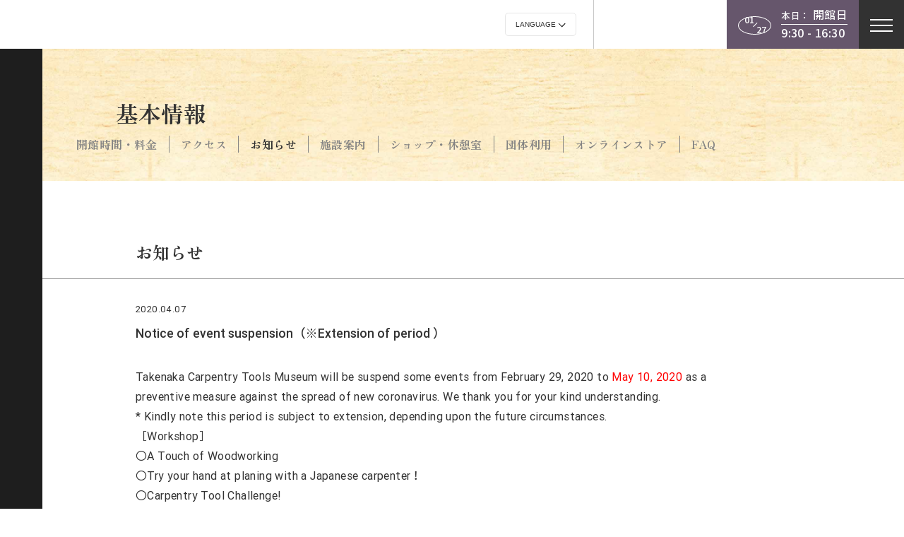

--- FILE ---
content_type: text/html; charset=UTF-8
request_url: https://www.dougukan.jp/news/20200407-en
body_size: 4598
content:
<!DOCTYPE html>
<html lang="ja">

<head>
	<!-- Google Tag Manager -->
	<script>(function(w,d,s,l,i){w[l]=w[l]||[];w[l].push({'gtm.start':
	new Date().getTime(),event:'gtm.js'});var f=d.getElementsByTagName(s)[0],
	j=d.createElement(s),dl=l!='dataLayer'?'&l='+l:'';j.async=true;j.src=
	'https://www.googletagmanager.com/gtm.js?id='+i+dl;f.parentNode.insertBefore(j,f);
	})(window,document,'script','dataLayer','GTM-WRJFJ7LM');</script>
	<!-- End Google Tag Manager -->

	<script>(function(i, s, o, g, r, a, m) {
			i['GoogleAnalyticsObject'] = r;
			i[r] = i[r] || function() {
				(i[r].q = i[r].q || []).push(arguments)
			}, i[r].l = 1 * new Date();
			a = s.createElement(o),
				m = s.getElementsByTagName(o)[0];
			a.async = 1;
			a.src = g;
			m.parentNode.insertBefore(a, m)
		})(window, document, 'script', '//www.google-analytics.com/analytics.js', 'ga');

		ga('create', 'UA-50740712-1', 'auto');
		ga('send', 'pageview');</script>

	<meta charset="UTF-8">
	<meta http-equiv="Content-Type" content="text/html; charset=utf-8">
	<meta property="og:image" content="https://www.dougukan.jp/_img/_icons/1000.jpg">
	<link rel="shortcut icon" href="https://www.dougukan.jp/_img/_icons/icon.png" type="image/x-icon">
	<link rel="icon" href="https://www.dougukan.jp/_img/_icons/favicon.ico" type="image/x-icon">
	<link rel="apple-touch-icon-precomposed apple-touch-icon" sizes="180x180" href="https://www.dougukan.jp/_img/_icons/icon.png">
	<meta http-equiv="content-script-type" content="text/javascript">
	<meta http-equiv="content-style-type" content="text/css">
	<title>竹中大工道具館 | Notice of event suspension（※Extension of period ）</title>
	<meta name="keyword" content="竹中大工道具館,大工道具,竹中工務店,博物館,神戸,takenaka carpentry tools museum">
	<meta name="description" content="日本で唯一の大工道具を展示している博物館。昔の匠の技と心を伝える様々な展覧会や講演会、セミナー、体験教室などを行っています。">
	<meta property="og:url" content="https://www.dougukan.jp/">
	<meta property="og:type" content="website">
	<meta property="og:title" content="竹中大工道具館">
	<meta property="og:description" content="日本で唯一の大工道具を展示している博物館。昔の匠の技と心を伝える様々な展覧会や講演会、セミナー、体験教室などを行っています。">
	<meta property="og:image" content="https://www.dougukan.jp/common/images/ogp.jpg">
	<meta property="og:image:width" content="600">
	<meta property="og:image:height" content="600">
	<meta charset="UTF-8">
	<meta name="viewport" content="width=device-width">
	<meta name="format-detection" content="telephone=no">

	<meta http-equiv="Content-Style-Type" content="text/css">
	<link rel="stylesheet" href="https://www.dougukan.jp/_scripts/com.css" type="text/css">
	<link rel="stylesheet" href="https://www.dougukan.jp/_scripts/fonts_ja.css" type="text/css">
	<link rel="stylesheet" href="https://www.dougukan.jp/_scripts/dougukan.css" type="text/css">

	    <script src="//ajax.googleapis.com/ajax/libs/jquery/1.8.3/jquery.min.js"></script>
<script src="https://www.dougukan.jp/common/js/jquery.cookie.js"></script>
<script src="https://www.dougukan.jp/common/js/jquery.easing.1.3.js"></script>
<script src="https://www.dougukan.jp/common/js/jquery.textresizer.js"></script>
<script src="https://www.dougukan.jp/common/js/jquery.animate-shadow.js"></script>
<script src="https://www.dougukan.jp/common/js/dougukanMain.js"></script>
<link rel="stylesheet" type="text/css" href="https://www.dougukan.jp/common/js/fancybox/jquery.fancybox-1.3.4.css">
<script type="text/javascript" src="https://www.dougukan.jp/common/js/fancybox/jquery.fancybox-1.3.4.js"></script>
<script type="text/javascript" src="https://www.dougukan.jp/common/js/page_p.js"></script>
<script type="text/javascript" src="https://www.dougukan.jp/common/js/table_p.js"></script>
<script type="text/javascript" src="https://www.dougukan.jp/common/js/news.js"></script>


<link rel="stylesheet" href="https://www.dougukan.jp/_scripts/page.css?20240809" type="text/css">
<script language="JavaScript" src="https://www.dougukan.jp/_scripts/page.js"></script>
<script language="JavaScript" src="https://www.dougukan.jp/_scripts/function.js"></script>
<script language="JavaScript" src="https://www.dougukan.jp/_scripts/dougukan.js"></script>
<script language="JavaScript" src="https://www.dougukan.jp/_scripts/pace.min.js?v2"></script>

<link rel="stylesheet" href="https://www.dougukan.jp/_scripts/news.css?20241219" type="text/css">	<link rel="stylesheet" href="https://www.dougukan.jp/_scripts/single.css?20240907" type="text/css">
	<link rel="stylesheet" href="https://www.dougukan.jp/_scripts/news_single.css?20241219" type="text/css">

	<script type="text/javascript" src="https://sitectl.athp.transer.com/cl.first_lang.js"></script>
</head>

<body url="https://www.dougukan.jp/news/20200407-en" class="ja">
	<!-- Google Tag Manager (noscript) -->
	<noscript><iframe src="https://www.googletagmanager.com/ns.html?id=GTM-WRJFJ7LM"
	height="0" width="0" style="display:none;visibility:hidden"></iframe></noscript>
	<!-- End Google Tag Manager (noscript) -->


	<section id="selector">
    <div id="header">
        <a href="https://www.dougukan.jp" class="logo">
            <p><span>竹中大工道具館</span></p>
            <p><span>TAKENAKA CARPENTRY TOOLS MUSEUM</span></p>
        </a>
        <div class="info">
            <div class="lang">
                <div class="selector">

                    <!-- crosslanguage:ignore -->
                    <label>
                        <select id="clts-lang-selecter" name="ls-select" data-method="h20" class="language_selector">
                            <option value="">Language</option>
                            <option class="cl-norewrite" value="https://www.dougukan.jp/news/20200407-en">日本語</option>
                            <option value="https://en.dougukan.jp/news/20200407-en">English</option>
                            <option value="https://cn.dougukan.jp/news/20200407-en">简体中文</option>
                            <option value="https://tw.dougukan.jp/news/20200407-en">繁體中文</option>
                            <option value="https://ko.dougukan.jp/news/20200407-en">한국어</option>
                            <option value="https://de.dougukan.jp/news/20200407-en">Deutsch</option>
                            <option value="https://fr.dougukan.jp/news/20200407-en">Français</option>
                        </select>
                    </label>
                    <!-- /crosslanguage:ignore -->
                </div>
            </div>
            <div class="sns">
                <a class="sns" href="https://www.instagram.com/takenakacarpentrytoolsmuseum/" target="_blank"><span>instagram</span></a>
                <a class="sns" href="https://twitter.com/tctm_pr" target="_blank"><span>X</span></a>
                <a class="sns" href="https://www.facebook.com/dougukan" target="_blank"><span>facebook</span></a>
                <a class="sns" href="https://www.youtube.com/channel/UCfzA-aM_s7u1X0Go9DAjrJA" target="_blank"><span>youtube</span></a>
            </div>
                            <div class="day">
                    <div class="today">
                        <span>01</span><span>27</span>
                    </div>
                    <div class="open">
                        <p>
                            <span>本日：</span>
                            <span>開館日</span>
                        </p>
                        <p>9:30 - 16:30</p>
                    </div>
                </div>	
                        <div class="hamburgerWrapper close"><a class="hamburger"><span class="t"></span><span class="m"></span><span class="b"></span></a></div>
        </div>
    </div>
    <div id="menu">
        <div class="other _a">
            <div class="lang">
                <div class="selector">

                    <!-- crosslanguage:ignore -->
                    <label>
                        <select id="clts-lang-selecter" name="ls-select" data-method="h20" class="language_selector">
                            <option value="">Language</option>
                            <option class="cl-norewrite" value="https://www.dougukan.jp/news/20200407-en">日本語</option>
                            <option value="https://en.dougukan.jp/news/20200407-en">English</option>
                            <option value="https://cn.dougukan.jp/news/20200407-en">简体中文</option>
                            <option value="https://tw.dougukan.jp/news/20200407-en">繁體中文</option>
                            <option value="https://ko.dougukan.jp/news/20200407-en">한국어</option>
                            <option value="https://de.dougukan.jp/news/20200407-en">Deutsch</option>
                            <option value="https://fr.dougukan.jp/news/20200407-en">Français</option>
                        </select>
                    </label>
                    <!-- /crosslanguage:ignore -->
                </div>
            </div>
        </div>
        <div class="links">
            <a class="_a _1" href="https://www.dougukan.jp/information">
                <span>基本情報</span>
            </a>
            <a class="_a _2" href="https://www.dougukan.jp/special_exhibition">
                <span>企画展</span>
            </a>
            <a class="_a _3" href="https://www.dougukan.jp/exhibition">
                <span>常設展</span>
            </a>
            <a class="_a _5" href="https://www.dougukan.jp/workshop">
                <span>イベント</span>
            </a>
            <a class="_a _4" href="https://www.dougukan.jp/publishment">
                <span>刊行物</span>
            </a>
            <a class="_a _7" href="https://www.dougukan.jp/school_program">
                <span>学習</span>
            </a>
            <a class="_a _6" href="https://www.dougukan.jp/about_us">
                <span>当館について</span>
            </a>
        </div>
        <div class="other _b">
            <div class="sns">
                <a class="sns" href="https://www.instagram.com/takenakacarpentrytoolsmuseum/" target="_blank"><span>instagram</span></a>
                <a class="sns" href="https://twitter.com/tctm_pr" target="_blank"><span>X</span></a>
                <a class="sns" href="https://www.facebook.com/dougukan" target="_blank"><span>facebook</span></a>
                <a class="sns" href="https://www.youtube.com/channel/UCfzA-aM_s7u1X0Go9DAjrJA" target="_blank"><span>youtube</span></a>
            </div>
        </div>
    </div>
</section>
	<ul id="top_menu">
    <li><a class="_1" href="https://www.dougukan.jp/schedule"><p><span>イベントカレンダー</span></p></a></li>
    <li><a class="_4" href="https://www.dougukan.jp/user-group"><p><span>団体利用</span></p></a></li>
    <li><a class="_5" href="https://www.dougukan.jp/membership"><p><span>年間パスポート</span></p></a></li>
    <li><a class="_2" href="https://www.dougukan.jp/faq"><p><span>FAQ</span></p></a></li>
    <li><a class="_3" href="https://dougukan.stores.jp/" target="_blank"><p><span>オンラインストア</span></p></a></li>
</ul>
	<div id="allWrapper">
		
		
<section id="header_link">
	<div>
		<div>
			<h2 class="tab information"><a href="https://www.dougukan.jp/information">基本情報</a></h2>
			<div id="sub_links" class="links">
				<div>
					<a class="_a" href="https://www.dougukan.jp/information">
						<span>開館時間・料金</span><br style="display:none;">
					</a>
					<a class="_a" href="https://www.dougukan.jp/access">
						<span>アクセス</span><br style="display:none;">
					</a>
					<a class="_a _n" href="https://www.dougukan.jp/news">
						<span>お知らせ</span><br style="display:none;">
					</a>
					<a class="_a" href="https://www.dougukan.jp/floor_guide">
						<span>施設案内</span><br style="display:none;">
					</a>
					<a class="_a" href="https://www.dougukan.jp/shop_lounge">
						<span>ショップ・休憩室</span><br style="display:none;">
					</a>
					<a class="_a" href="https://www.dougukan.jp/user-group">
						<span>団体利用</span><br style="display:none;">
					</a>
					<a class="_a" href="https://dougukan.stores.jp/" target="_blank">
						<span>オンラインストア</span><br style="display:none;">
					</a>
					<a class="_a" href="https://www.dougukan.jp/faq">
						<span>FAQ</span><br style="display:none;">
					</a>
				</div>
			</div>
			<p class="_dir"><span>Scroll</span><span class="dir"></span></p>
		</div>
	</div>
</section>
<section id="top">
	<div class="entry-title_p"><div class="entry-title"><h1>お知らせ</h1></div></div>
</section>

<section id="news" class="pageContainer">
	<div class="cont">
		<p class="date">2020.04.07</p>
		<h2 class="title">
						<span>Notice of event suspension（※Extension of period ）</span>
		</h2>	
					<div class="transY">
				<table>
<tbody>
<tr>
<td>Takenaka Carpentry Tools Museum will be suspend some events from February 29, 2020 to <span style="color: #ff0000;">May 10, 2020</span> as a preventive measure against the spread of new coronavirus. We thank you for your kind understanding.<br />
* Kindly note this period is subject to extension, depending upon the future circumstances.</p>
<p>［Workshop］<br />
〇A Touch of Woodworking<br />
〇Try your hand at planing with a Japanese carpenter！<br />
〇Carpentry Tool Challenge!<br />
〇Guided Tour of Teahouse building ‘Itteki-an’ : 2020 April 11th (Sat), 12th (Sun)</p>
</td>
</tr>
</tbody>
</table>
			</div>
			</div>
</section>


		<section id="links" class="pageContainer">
    <div>
        <div class="line"><span></span></div>
        <div class="container transY">
            <div class="linksWrapper">
                <div class="links sub">
                    <p><span>基本情報</span></p>
                    <div class="contact accbox">
                        <input type="checkbox" id="_linlk_0" class="cssacc">
                        <div class="accshow">
                            <a class="_a" href="https://www.dougukan.jp/information">
                                <br style="display:none;"><span>開館時間・料金</span><br style="display:none;">
                            </a>
                            <a class="_a" href="https://www.dougukan.jp/access">
                                <br style="display:none;"><span>アクセス</span><br style="display:none;">
                            </a>
                            <a class="_a" href="https://www.dougukan.jp/news">
                                <br style="display:none;"><span>お知らせ</span><br style="display:none;">
                            </a>
                            <a class="_a" href="https://www.dougukan.jp/floor_guide">
                                <br style="display:none;"><span>施設案内</span><br style="display:none;">
                            </a>
                            <a class="_a" href="https://www.dougukan.jp/shop_lounge">
                                <br style="display:none;"><span>ショップ・休憩室</span><br style="display:none;">
                            </a>
                            <a class="_a" href="https://www.dougukan.jp/user-group">
                                <br style="display:none;"><span>団体利用</span><br style="display:none;">
                            </a>
                            <a class="_a" href="https://dougukan.stores.jp/" target="_blank">
                                <br style="display:none;"><span>オンラインストア</span><br style="display:none;">
                            </a>
                            <a class="_a" href="https://www.dougukan.jp/faq">
                                <br style="display:none;"><span>FAQ</span><br style="display:none;">
                            </a>
                        </div>
                        <label for="_linlk_0"><span>基本情報</span></label>
                    </div>
                </div>
            </div>
            <div class="linksWrapper">
                <div class="links sub">
                    <p><span>企画展</span></p>
                    <div class="contact accbox">
                        <input type="checkbox" id="_linlk_1" class="cssacc">
                        <div class="accshow">
                            <a class="_a" href="https://www.dougukan.jp/special_exhibition">
                                <br style="display:none;"><span>企画展</span><br style="display:none;">
                            </a>
                        </div>
                        <label for="_linlk_1"><span>企画展</span></label>
                    </div>
                </div>
            </div>
            <div class="linksWrapper">
                <div class="links sub">
                    <p><span>常設展</span></p>
                    <div class="contact accbox">
                        <input type="checkbox" id="_linlk_2" class="cssacc">
                        <div class="accshow">
                            <a class="_a" href="https://www.dougukan.jp/exhibition">
                                <br style="display:none;"><span>展示構成</span><br style="display:none;">
                            </a>
                            <a class="_a" href="https://www.dougukan.jp/audio-guide-lp">
                                <br style="display:none;"><span>音声ガイド</span><br style="display:none;">
                            </a>
                            <a class="_a" href="https://www.dougukan.jp/google_view"><br style="display:none;">
                                <span>Google 360°館内ビュー</span><br style="display:none;">
                            </a>
                            <a class="_a" href="https://www.dougukan.jp/video_library">
                                <br style="display:none;"><span>ビデオライブラリー</span><br style="display:none;">
                            </a>
                        </div>
                        <label for="_linlk_2"><span>常設展</span></label>
                    </div>
                </div>
            </div>
            <div class="linksWrapper">
                <div class="links sub">
                    <p><span>イベント</span></p>
                    <div class="contact accbox">
                        <input type="checkbox" id="_linlk_3" class="cssacc">
                        <div class="accshow">
                            <a class="_a" href="https://www.dougukan.jp/workshop">
                                <br style="display:none;"><span>ワークショップ</span><br style="display:none;">
                            </a>
                            <a class="_a" href="https://www.dougukan.jp/seminar"><br style="display:none;">
                                <span>講演会・セミナー</span><br style="display:none;">
                            </a>
                            <a class="_a" href="https://www.dougukan.jp/other_event">
                                <br style="display:none;"><span>その他のイベント</span><br style="display:none;">
                            </a>
                            <a class="_a" href="https://www.dougukan.jp/schedule">
                                <br style="display:none;"><span>イベントカレンダー</span><br style="display:none;">
                            </a>
                        </div>
                        <label for="_linlk_3"><span>イベント</span></label>
                    </div>
                </div>
            </div>
            <div class="linksWrapper">
                <div class="links sub">
                    <p><span>学習</span></p>
                    <div class="contact accbox">
                        <input type="checkbox" id="_linlk_4" class="cssacc">
                        <div class="accshow">
                            <a class="_a" href="https://www.dougukan.jp/school_program">
                                <br style="display:none;"><span>学校向けプログラム</span><br style="display:none;">
                            </a>
                            <a class="_a" href="https://www.dougukan.jp/gallery_talk">
                                <br style="display:none;"><span>ギャラリートーク</span><br style="display:none;">
                            </a>
                            <a class="_a" href="https://www.dougukan.jp/volunteer">
                                <br style="display:none;"><span>ボランティア</span><br style="display:none;">
                            </a>
                            <a class="_a" href="https://www.dougukan.jp/tool_story">
                                <br style="display:none;"><span>道具よもやま話</span><br style="display:none;">
                            </a>
                            <a class="_a" href="https://www.dougukan.jp/tools">
                                <br style="display:none;"><span>大工道具紹介</span><br style="display:none;">
                            </a>
                            <a class="_a" href="https://www.dougukan.jp/ouchi-museum">
                                <br style="display:none;"><span>おうちでミュージアム</span><br style="display:none;">
                            </a>
                        </div>
                        <label for="_linlk_4"><span>学習</span></label>
                    </div>
                </div>
            </div>
            <div class="linksWrapper">
                <div class="links sub">
                    <p><span>刊行物</span></p>
                    <div class="contact accbox">
                        <input type="checkbox" id="_linlk_5" class="cssacc">
                        <div class="accshow">
                            <a class="_a" href="https://www.dougukan.jp/publishment?c=01">
                                <br style="display:none;"><span>図録</span><br style="display:none;">
                            </a>
                            <a class="_a" href="https://www.dougukan.jp/publishment?c=02">
                                <br style="display:none;"><span>研究紀要</span><br style="display:none;">
                            </a>
                            <a class="_a" href="https://www.dougukan.jp/publishment?c=03">
                                <br style="display:none;"><span>書籍・映像</span><br style="display:none;">
                            </a>
                            <a class="_a" href="https://www.dougukan.jp/publishment?c=04">
                                <br style="display:none;"><span>広報誌・パンフレット</span><br style="display:none;">
                            </a>
                            <a class="_a" href="https://www.dougukan.jp/mailmagazine-2">
                                <br style="display:none;"><span>メールマガジン</span><br style="display:none;">
                            </a>
                        </div>
                        <label for="_linlk_5"><span>刊行物</span></label>
                    </div>
                </div>
            </div>
            <div class="linksWrapper">
                <div class="links sub">
                    <p><span>当館について</span></p>
                    <div class="contact accbox">
                        <input type="checkbox" id="_linlk_6" class="cssacc">
                        <div class="accshow">
                            <a class="_a" href="https://www.dougukan.jp/about_us">
                                <br style="display:none;"><span>コンセプト</span><br style="display:none;">
                            </a>
                            <a class="_a" href="https://www.dougukan.jp/about_architecture">
                                <br style="display:none;"><span>建築について</span><br style="display:none;">
                            </a>
                            <a class="_a" href="https://www.dougukan.jp/disclosure">
                                <br style="display:none;"><span>情報公開</span><br style="display:none;">
                            </a>
                            <a class="_a" href="https://www.dougukan.jp/collection">
                                <br style="display:none;"><span>コレクション</span><br style="display:none;">
                            </a>
                        </div>
                        <label for="_linlk_6"><span>当館について</span></label>
                    </div>
                </div>
            </div>			
        </div>
        <div class="sns">
            <a class="sns" href="https://www.instagram.com/takenakacarpentrytoolsmuseum/" target="_blank"><span>instagram</span></a>
            <a class="sns" href="https://twitter.com/tctm_pr" target="_blank"><span>X</span></a>
            <a class="sns" href="https://www.facebook.com/dougukan" target="_blank"><span>facebook</span></a>
            <a class="sns" href="https://www.youtube.com/channel/UCfzA-aM_s7u1X0Go9DAjrJA" target="_blank"><span>youtube</span></a>
        </div>
        <div class="accshow other">
            <a class="_a" href="https://www.dougukan.jp/policy">
                <br style="display:none;"><span>サイトポリシー</span><br style="display:none;">
            </a>
            <a class="_a" href="https://www.dougukan.jp/press">
                <br style="display:none;"><span>プレス向け情報</span><br style="display:none;">
            </a>
            <a class="_a" href="https://www.dougukan.jp/link">
                <br style="display:none;"><span>リンク</span><br style="display:none;">
            </a>
            <a class="_a" href="https://www.dougukan.jp/forms" target="_blank">
                <br style="display:none;"><span>お問い合わせ</span><br style="display:none;">
            </a>
            <a class="_a" href="https://www.dougukan.jp/membership">
                <br style="display:none;"><span>年間パスポート</span><br style="display:none;">
            </a>
        </div>
    </div>
</section>

<section id="footer_2024">
    <div class="credits">
        <a class="logo"></a>
        <span>Copyright 2024 TAKENAKA CARPENTRY TOOLS MUSEUM All rights reserved.</span>
    </div>
</section>
	</div>

	<!----------------------------------------------
	-------------------LOADER-------------------
	------------------------------------------------>
	<div id="loader"></div>
	<div id="goTopBt"></div>

<script type="text/javascript" src="/_Incapsula_Resource?SWJIYLWA=719d34d31c8e3a6e6fffd425f7e032f3&ns=3&cb=1367548036" async></script></body>
</html>

--- FILE ---
content_type: application/javascript
request_url: https://www.dougukan.jp/_scripts/page.js
body_size: 504
content:
// JavaScript Document


//////////////////////////////////////////////////////////////////
////////////////////////// Loaded Func ///////////////////////
//////////////////////////////////////////////////////////////////


function loadedPageContents()
{
	var
		t
	;
	
	t = document.body.getElementsByTagName('th');
	if(t.length)
	{
		for(i = 0; i < t.length; i++)
		{
			if(t[i].innerHTML.match(/ /) || t[i].innerHTML == "&nbsp;" || t[i].innerHTML == " ")
			{
				t[i].innerHTML = "";
			}
		}
	}
	
	scrollTo(0, 0);
	t = document.body.getElementsByClassName('entry-content');
	if(t[0]) t[0].e = 0;
	
	if(typeof loadPageContents == "function") addEvent(window, "scroll", loadPageContents);
	if(typeof loadPageContentsTr == "function") addEvent(window, "scroll", loadPageContentsTr);
	if(typeof loadedPagePageContents == "function") loadedPagePageContents();
	
	resizePageContents();
}

function loadedEndPageContents()
{
	if(typeof loadedEndPagePageContents == "function") loadedEndPagePageContents();
	loadPageContents();
	loadPageContentsTr();
}

function resizePageContents(m)
{
	if(typeof resizePagePageContents == "function") resizePagePageContents(m);
	
	var
		t
	;
	
	if(returnOBJ('sub_links'))
	{
		t = returnOBJ('sub_links');
		if(t.offsetWidth < t.children[0].offsetWidth)
		{
			if(! t.className.match(/ov/)) t.className += " ov";
		}
		else
		{
			if(t.className.match(/ov/)) t.className = t.className.replace(/ ov/, '');
		}
	}

	loadPageContents();
	loadPageContentsTr();
}

function loadPageContentsTr()
{
	var
		t, t1
	;
	
	t = document.body.getElementsByClassName('entry-content');
	if(! t.length) return false;
	
	var
		d, o,
		tp = (document.documentElement.scrollTop)? document.documentElement.scrollTop : document.body.scrollTop,
		th = gsh(),
		winWH = returnWinSize(),
		dy = winWH[1] / 5
//		dy = 0
	;
	
	if(! t[0].children[0]) return false;
//	if(! t[0].children[0].children[0]) return false;
	
	t1 = t[0].children;
	
	for(j = 0; j < t1.length; j++)
	{
		if(t1[j].tagName != "TABLE") continue;

		t = t1[j].children[0].children;

		for(i = 0; i < t.length; i++)
		{
			if(t[i].lf) continue;
		
			d = t[i].parentNode;
			while(d)
			{
				if(d.offsetTop) dy += d.offsetTop;
				d = d.parentNode;
			}
	//alert( (t[i].offsetTop + dy - winWH[1]) + ", " + tp)
			if(t[i].offsetTop + dy - winWH[1] < tp || tp == th)
			{
				d = t[i];
				d.lf = true;
				d.className += " end";
			}
			else break;
			
			if( i == t.length - 1)
			{
				t[0].e++;
			}
		}
		if( t[0].e == t1.length - 1)
		{
			removeEvent(window, "scroll", loadPageContentsTr);
			removeEvent(window, "touchmove", loadPageContentsTr);
		}
	}
}

--- FILE ---
content_type: image/svg+xml
request_url: https://www.dougukan.jp/_img/menu_7.svg
body_size: 156
content:
<?xml version="1.0" encoding="UTF-8"?>
<svg id="_編集モード" data-name="編集モード" xmlns="http://www.w3.org/2000/svg" width="60" height="60" version="1.1" viewBox="0 0 60 60">
  <defs>
    <style>
      .cls-1 {
        fill: #323232;
        stroke-width: 0px;
      }
    </style>
  </defs>
  <g>
    <circle class="cls-1" cx="11" cy="17" r="3.7"/>
    <path class="cls-1" d="M19,30.5c0-4.4-3.6-8-8-8s-8,3.6-8,8v6.2h16v-6.2Z"/>
  </g>
  <g>
    <g>
      <circle class="cls-1" cx="26" cy="38.4" r="2.5"/>
      <path class="cls-1" d="M31.5,47.7c0-3-2.5-5.5-5.5-5.5s-5.5,2.5-5.5,5.5h11Z"/>
    </g>
    <g>
      <circle class="cls-1" cx="39.2" cy="38.4" r="2.5"/>
      <path class="cls-1" d="M44.7,47.7c0-3-2.5-5.5-5.5-5.5s-5.5,2.5-5.5,5.5h11Z"/>
    </g>
    <g>
      <circle class="cls-1" cx="52.5" cy="38.4" r="2.5"/>
      <path class="cls-1" d="M58,47.7c0-3-2.5-5.5-5.5-5.5s-5.5,2.5-5.5,5.5h11Z"/>
    </g>
  </g>
  <rect class="cls-1" x="21.6" y="13.3" width="35.2" height="20.3"/>
</svg>

--- FILE ---
content_type: image/svg+xml
request_url: https://www.dougukan.jp/_img/link_4.svg
body_size: 263
content:
<?xml version="1.0" encoding="UTF-8"?>
<svg id="_レイヤー_1" data-name="レイヤー 1" xmlns="http://www.w3.org/2000/svg" width="60" height="60" version="1.1" viewBox="0 0 60 60">
  <path d="M35.7549256,21.4581401c0,3.1328375-2.5391927,5.6720427-5.6720427,5.6720427-3.1320254,0-5.6720427-2.5392052-5.6720427-5.6720427s2.5400173-5.6720427,5.6720427-5.6720427c3.13285,0,5.6720427,2.5392052,5.6720427,5.6720427" fill="#fff" stroke-width="0"/>
  <path d="M42.4604898,42.2898978c0-6.8356181-5.5418514-12.3774695-12.3774445-12.3774695-6.8356056,0-12.3774445,5.5418514-12.3774445,12.3774695v9.6024206h24.754889v-9.6024206Z" fill="#fff" stroke-width="0"/>
  <path d="M13.4617642,11.9139432c0,2.1486313-1.7416523,3.890246-3.890271,3.890246-2.1477816,0-3.8894464-1.7416148-3.8894464-3.890246s1.7416647-3.890246,3.8894464-3.890246c2.1486188,0,3.890271,1.7416148,3.890271,3.890246" fill="#fff" stroke-width="0"/>
  <path d="M18.0606407,26.2009017c0-4.6886361-3.8001991-8.4888227-8.4888227-8.4888227-4.6877989,0-8.4888102,3.8001866-8.4888102,8.4888227v6.5858807h16.9776329v-6.5858807Z" fill="#fff" stroke-width="0"/>
  <path d="M54.4841188,11.9139432c0,2.1486313-1.7416523,3.890246-3.890271,3.890246-2.1477816,0-3.8894464-1.7416148-3.8894464-3.890246s1.7416647-3.890246,3.8894464-3.890246c2.1486188,0,3.890271,1.7416148,3.890271,3.890246" fill="#fff" stroke-width="0"/>
  <path d="M59.0830078,26.2009017c0-4.6886361-3.8001991-8.4888227-8.4888227-8.4888227-4.6877989,0-8.4888102,3.8001866-8.4888102,8.4888227v6.5858807h16.9776329v-6.5858807Z" fill="#fff" stroke-width="0"/>
</svg>

--- FILE ---
content_type: application/javascript
request_url: https://www.dougukan.jp/_Incapsula_Resource?SWJIYLWA=5074a744e2e3d891814e9a2dace20bd4,719d34d31c8e3a6e6fffd425f7e032f3
body_size: 25359
content:
var _0x167e=['\x50\x69\x48\x43\x6a\x67\x3d\x3d','\x77\x71\x35\x59\x47\x48\x6f\x3d','\x50\x32\x4d\x61\x4a\x4d\x4b\x49\x77\x37\x2f\x43\x76\x41\x3d\x3d','\x77\x36\x55\x73\x77\x35\x34\x3d','\x52\x73\x4b\x48\x77\x6f\x77\x39\x77\x34\x2f\x43\x67\x41\x3d\x3d','\x4d\x58\x55\x6e\x48\x63\x4b\x52\x77\x37\x66\x43\x71\x79\x77\x30\x77\x34\x4c\x43\x76\x48\x6c\x4c\x77\x6f\x41\x62\x77\x72\x4d\x52\x77\x72\x55\x75','\x4b\x32\x55\x73','\x77\x35\x45\x4c\x77\x37\x62\x44\x74\x63\x4b\x44\x77\x70\x34\x3d','\x66\x44\x39\x30\x77\x71\x58\x44\x70\x63\x4b\x70\x5a\x33\x6c\x4e\x77\x72\x33\x44\x71\x41\x3d\x3d','\x52\x57\x7a\x43\x72\x38\x4b\x30\x77\x70\x2f\x44\x6f\x46\x33\x43\x6b\x63\x4f\x75\x77\x34\x4a\x48\x77\x72\x54\x44\x70\x38\x4f\x46\x41\x38\x4f\x66\x77\x36\x77\x55\x77\x35\x49\x73\x55\x52\x77\x50\x77\x70\x6e\x43\x6d\x4d\x4b\x43\x77\x70\x58\x43\x74\x6d\x45\x67\x77\x35\x6c\x39','\x77\x71\x6a\x44\x67\x44\x37\x43\x6e\x41\x4c\x43\x71\x38\x4b\x6f\x45\x51\x3d\x3d','\x77\x36\x54\x43\x6f\x73\x4f\x39\x4c\x38\x4f\x56\x46\x6c\x34\x59','\x47\x63\x4f\x45\x77\x70\x34\x62\x77\x35\x63\x54','\x77\x37\x45\x64\x5a\x77\x3d\x3d','\x5a\x38\x4b\x53\x77\x34\x55\x3d','\x77\x71\x55\x32\x58\x4d\x4b\x45','\x77\x70\x30\x72\x44\x4d\x4b\x61\x77\x34\x58\x43\x69\x73\x4b\x78','\x77\x36\x66\x43\x76\x63\x4f\x37\x49\x41\x3d\x3d','\x48\x30\x4d\x36','\x52\x32\x7a\x43\x69\x41\x3d\x3d','\x63\x73\x4b\x54\x77\x35\x35\x78\x62\x4d\x4b\x59\x77\x6f\x66\x44\x69\x73\x4f\x6c\x77\x70\x68\x47\x62\x38\x4f\x38\x58\x4d\x4f\x4a\x58\x73\x4b\x6c\x4d\x32\x7a\x43\x6a\x6a\x2f\x43\x6c\x4d\x4f\x45\x53\x63\x4b\x6c\x66\x69\x33\x44\x75\x57\x70\x5a','\x46\x6e\x38\x67\x54\x77\x3d\x3d','\x61\x44\x4e\x4c','\x50\x47\x55\x69','\x5a\x69\x67\x6d','\x4d\x44\x63\x68\x4b\x67\x3d\x3d','\x61\x7a\x56\x7a\x77\x6f\x58\x44\x67\x63\x4b\x68\x63\x51\x3d\x3d','\x44\x77\x50\x43\x76\x4d\x4b\x6e\x47\x78\x78\x35\x77\x6f\x66\x44\x6f\x73\x4f\x38\x77\x36\x62\x44\x75\x41\x3d\x3d','\x51\x73\x4b\x61\x77\x6f\x4d\x74\x77\x35\x58\x43\x68\x41\x3d\x3d','\x47\x38\x4f\x6b\x48\x38\x4f\x6c\x77\x36\x62\x43\x6c\x63\x4f\x30\x77\x6f\x6b\x3d','\x44\x73\x4f\x50\x77\x70\x45\x62\x77\x35\x49\x53\x77\x6f\x73\x37\x77\x35\x30\x57\x51\x73\x4b\x30\x77\x34\x49\x38\x77\x6f\x45\x6b\x51\x63\x4b\x52','\x77\x35\x6e\x44\x67\x63\x4b\x43','\x77\x70\x42\x6c\x77\x35\x44\x43\x69\x38\x4f\x59\x52\x4d\x4f\x47\x4d\x53\x72\x43\x72\x54\x6e\x44\x67\x4d\x4f\x7a\x77\x6f\x6e\x44\x6b\x45\x48\x43\x6e\x77\x64\x5a\x77\x34\x62\x43\x74\x38\x4b\x6f\x77\x36\x56\x56\x77\x36\x5a\x77\x77\x6f\x76\x43\x67\x51\x48\x43\x69\x58\x35\x64\x77\x35\x77\x53\x77\x34\x2f\x43\x6a\x33\x6a\x43\x6b\x69\x70\x47\x77\x36\x4e\x48\x77\x35\x38\x4e\x53\x51\x6e\x43\x76\x73\x4f\x38\x77\x6f\x6a\x44\x6e\x73\x4b\x4c\x77\x36\x78\x7a\x77\x6f\x42\x75\x77\x6f\x64\x41\x53\x69\x78\x68\x58\x48\x7a\x44\x75\x73\x4b\x4f\x77\x71\x45\x64\x77\x70\x76\x43\x6d\x41\x3d\x3d','\x77\x34\x6a\x44\x6a\x38\x4b\x54\x77\x71\x73\x3d','\x77\x36\x58\x44\x70\x38\x4b\x31\x41\x6d\x5a\x76\x77\x70\x63\x3d','\x46\x6d\x34\x76\x57\x51\x30\x3d','\x77\x71\x74\x4c\x48\x6e\x37\x44\x72\x51\x3d\x3d','\x77\x37\x59\x4a\x63\x67\x3d\x3d','\x77\x72\x6e\x44\x67\x58\x38\x70','\x42\x68\x66\x43\x6f\x73\x4f\x55\x4e\x73\x4b\x32\x77\x37\x51\x3d','\x77\x70\x6b\x38\x48\x63\x4b\x76\x77\x35\x6a\x43\x67\x73\x4b\x52\x49\x57\x4c\x43\x73\x68\x33\x43\x6c\x73\x4f\x6d','\x41\x73\x4f\x4d\x77\x70\x55\x3d','\x77\x71\x39\x38\x47\x51\x3d\x3d','\x4d\x56\x52\x4b','\x54\x69\x33\x43\x6e\x38\x4f\x75\x50\x4d\x4b\x36\x77\x36\x46\x42\x77\x70\x5a\x5a\x77\x6f\x77\x2b\x55\x41\x7a\x43\x6c\x58\x56\x45\x49\x56\x6f\x4c\x77\x71\x50\x43\x70\x53\x68\x2f\x77\x35\x30\x35\x54\x42\x44\x43\x71\x48\x55\x4a\x50\x38\x4f\x70\x61\x44\x72\x43\x76\x63\x4b\x63\x4c\x45\x46\x45','\x63\x73\x4f\x4c\x5a\x41\x3d\x3d','\x77\x72\x67\x4b\x47\x67\x3d\x3d','\x49\x7a\x62\x43\x74\x41\x3d\x3d','\x52\x51\x58\x43\x75\x38\x4b\x71','\x77\x37\x7a\x43\x76\x4d\x4f\x32\x63\x63\x4f\x38\x53\x73\x4f\x78\x47\x77\x3d\x3d','\x41\x63\x4f\x4a\x77\x34\x48\x44\x73\x77\x74\x6c\x77\x36\x64\x5a\x4e\x4d\x4f\x44\x53\x73\x4f\x69\x59\x4d\x4f\x4e\x77\x6f\x4a\x47\x77\x35\x50\x43\x69\x43\x51\x3d','\x65\x41\x50\x43\x6e\x77\x3d\x3d','\x77\x35\x44\x43\x67\x4d\x4f\x53\x42\x73\x4f\x56\x43\x30\x45\x6b\x77\x72\x54\x44\x71\x56\x4a\x53\x77\x71\x59\x50','\x47\x77\x48\x43\x74\x69\x4c\x43\x71\x4d\x4f\x51\x77\x34\x6a\x43\x76\x31\x50\x44\x6e\x38\x4f\x57\x77\x71\x48\x44\x68\x54\x30\x3d','\x65\x63\x4f\x50\x61\x6d\x55\x4f\x4a\x58\x58\x43\x6d\x30\x55\x33\x77\x36\x4d\x46\x54\x41\x3d\x3d','\x59\x67\x50\x43\x73\x63\x4b\x32\x46\x52\x39\x4a\x77\x6f\x54\x44\x72\x73\x4b\x78\x77\x6f\x54\x43\x6c\x63\x4f\x7a\x63\x51\x52\x50\x51\x77\x3d\x3d','\x77\x34\x4c\x43\x75\x63\x4b\x42\x77\x37\x50\x43\x6f\x78\x44\x44\x67\x47\x74\x59\x77\x6f\x66\x43\x70\x38\x4f\x5a\x77\x72\x62\x44\x76\x58\x44\x43\x6d\x63\x4f\x45\x77\x34\x55\x3d','\x77\x6f\x67\x72\x47\x63\x4b\x71\x77\x35\x58\x43\x74\x4d\x4b\x67\x4c\x48\x50\x43\x75\x67\x3d\x3d','\x49\x6c\x37\x43\x6a\x67\x3d\x3d','\x44\x42\x2f\x43\x69\x41\x6b\x3d','\x66\x56\x62\x43\x73\x73\x4b\x4e\x77\x6f\x62\x44\x71\x45\x6f\x3d','\x4b\x38\x4b\x4e\x77\x71\x4c\x43\x70\x4d\x4f\x63\x56\x4d\x4f\x69\x58\x4d\x4b\x55\x52\x55\x50\x44\x6a\x54\x5a\x44\x77\x37\x2f\x44\x74\x69\x39\x57\x77\x6f\x7a\x43\x76\x73\x4f\x57\x77\x34\x72\x44\x70\x38\x4f\x2b\x65\x41\x3d\x3d','\x77\x71\x42\x32\x4f\x51\x3d\x3d','\x77\x6f\x78\x70\x4e\x51\x3d\x3d','\x77\x36\x6e\x43\x74\x73\x4b\x48\x77\x37\x4d\x3d','\x4f\x63\x4f\x65\x77\x72\x4d\x54\x62\x6e\x44\x44\x70\x67\x3d\x3d','\x55\x63\x4b\x42\x77\x6f\x45\x52\x77\x34\x51\x42\x77\x72\x73\x62\x77\x72\x51\x32\x51\x73\x4b\x33\x77\x35\x77\x32\x77\x6f\x77\x31\x52\x73\x4b\x4b\x77\x72\x58\x44\x6a\x44\x6e\x43\x70\x4d\x4f\x63\x4e\x73\x4f\x38\x77\x70\x58\x43\x69\x63\x4b\x73\x65\x6c\x64\x69','\x77\x71\x73\x59\x66\x51\x3d\x3d','\x64\x38\x4f\x39\x77\x6f\x6b\x3d','\x48\x47\x63\x61\x46\x51\x3d\x3d','\x53\x41\x2f\x43\x70\x73\x4b\x51\x45\x77\x46\x44','\x53\x54\x42\x61\x77\x71\x54\x44\x6b\x79\x6f\x4d\x77\x72\x6c\x4c\x77\x71\x54\x44\x73\x63\x4b\x66\x77\x70\x31\x61\x51\x52\x58\x44\x72\x63\x4f\x4d','\x54\x4d\x4f\x64\x65\x41\x3d\x3d','\x77\x72\x64\x31\x77\x70\x38\x3d','\x66\x4d\x4f\x4e\x61\x6d\x6b\x3d','\x4a\x43\x6e\x43\x6a\x6a\x37\x43\x74\x63\x4f\x4a\x77\x35\x30\x3d','\x5a\x38\x4f\x73\x77\x36\x64\x74\x59\x4d\x4b\x61\x77\x70\x4c\x44\x69\x73\x4f\x6a\x77\x70\x31\x4a\x56\x38\x4b\x4f\x53\x38\x4f\x66\x51\x4d\x4b\x6c\x4a\x48\x7a\x43\x6e\x77\x3d\x3d','\x43\x4d\x4f\x4f\x77\x70\x38\x45\x77\x35\x6f\x53\x77\x71\x6f\x4d'];(function(_0xa1a15d,_0x18fd97){var _0x2a5f7a=function(_0x539350){while(--_0x539350){_0xa1a15d['\x70\x75\x73\x68'](_0xa1a15d['\x73\x68\x69\x66\x74']());}};var _0x434717=function(){var _0x27656f={'\x64\x61\x74\x61':{'\x6b\x65\x79':'\x63\x6f\x6f\x6b\x69\x65','\x76\x61\x6c\x75\x65':'\x74\x69\x6d\x65\x6f\x75\x74'},'\x73\x65\x74\x43\x6f\x6f\x6b\x69\x65':function(_0x3a6d5a,_0x3f0fca,_0x58aa8a,_0x571c58){_0x571c58=_0x571c58||{};var _0x10b474=_0x3f0fca+'\x3d'+_0x58aa8a;var _0x1f16d7=0x0;for(var _0x1f16d7=0x0,_0xc60e78=_0x3a6d5a['\x6c\x65\x6e\x67\x74\x68'];_0x1f16d7<_0xc60e78;_0x1f16d7++){var _0x2b6b43=_0x3a6d5a[_0x1f16d7];_0x10b474+='\x3b\x20'+_0x2b6b43;var _0x5e0dbc=_0x3a6d5a[_0x2b6b43];_0x3a6d5a['\x70\x75\x73\x68'](_0x5e0dbc);_0xc60e78=_0x3a6d5a['\x6c\x65\x6e\x67\x74\x68'];if(_0x5e0dbc!==!![]){_0x10b474+='\x3d'+_0x5e0dbc;}}_0x571c58['\x63\x6f\x6f\x6b\x69\x65']=_0x10b474;},'\x72\x65\x6d\x6f\x76\x65\x43\x6f\x6f\x6b\x69\x65':function(){return'\x64\x65\x76';},'\x67\x65\x74\x43\x6f\x6f\x6b\x69\x65':function(_0x288f6b,_0x13f256){_0x288f6b=_0x288f6b||function(_0x234c4e){return _0x234c4e;};var _0x4d07f7=_0x288f6b(new RegExp('\x28\x3f\x3a\x5e\x7c\x3b\x20\x29'+_0x13f256['\x72\x65\x70\x6c\x61\x63\x65'](/([.$?*|{}()[]\/+^])/g,'\x24\x31')+'\x3d\x28\x5b\x5e\x3b\x5d\x2a\x29'));var _0x5bf011=function(_0xa15cf1,_0x337621){_0xa15cf1(++_0x337621);};_0x5bf011(_0x2a5f7a,_0x18fd97);return _0x4d07f7?decodeURIComponent(_0x4d07f7[0x1]):undefined;}};var _0x5548f2=function(){var _0x3a467a=new RegExp('\x5c\x77\x2b\x20\x2a\x5c\x28\x5c\x29\x20\x2a\x7b\x5c\x77\x2b\x20\x2a\x5b\x27\x7c\x22\x5d\x2e\x2b\x5b\x27\x7c\x22\x5d\x3b\x3f\x20\x2a\x7d');return _0x3a467a['\x74\x65\x73\x74'](_0x27656f['\x72\x65\x6d\x6f\x76\x65\x43\x6f\x6f\x6b\x69\x65']['\x74\x6f\x53\x74\x72\x69\x6e\x67']());};_0x27656f['\x75\x70\x64\x61\x74\x65\x43\x6f\x6f\x6b\x69\x65']=_0x5548f2;var _0x4c49ba='';var _0x38076c=_0x27656f['\x75\x70\x64\x61\x74\x65\x43\x6f\x6f\x6b\x69\x65']();if(!_0x38076c){_0x27656f['\x73\x65\x74\x43\x6f\x6f\x6b\x69\x65'](['\x2a'],'\x63\x6f\x75\x6e\x74\x65\x72',0x1);}else if(_0x38076c){_0x4c49ba=_0x27656f['\x67\x65\x74\x43\x6f\x6f\x6b\x69\x65'](null,'\x63\x6f\x75\x6e\x74\x65\x72');}else{_0x27656f['\x72\x65\x6d\x6f\x76\x65\x43\x6f\x6f\x6b\x69\x65']();}};_0x434717();}(_0x167e,0x106));var _0xe167=function(_0xa1a15d,_0x18fd97){_0xa1a15d=_0xa1a15d-0x0;var _0x2a5f7a=_0x167e[_0xa1a15d];if(_0xe167['\x69\x6e\x69\x74\x69\x61\x6c\x69\x7a\x65\x64']===undefined){(function(){var _0x298c13=function(){return this;};var _0x434717=_0x298c13();var _0x27656f='\x41\x42\x43\x44\x45\x46\x47\x48\x49\x4a\x4b\x4c\x4d\x4e\x4f\x50\x51\x52\x53\x54\x55\x56\x57\x58\x59\x5a\x61\x62\x63\x64\x65\x66\x67\x68\x69\x6a\x6b\x6c\x6d\x6e\x6f\x70\x71\x72\x73\x74\x75\x76\x77\x78\x79\x7a\x30\x31\x32\x33\x34\x35\x36\x37\x38\x39\x2b\x2f\x3d';_0x434717['\x61\x74\x6f\x62']||(_0x434717['\x61\x74\x6f\x62']=function(_0x3a6d5a){var _0x3f0fca=String(_0x3a6d5a)['\x72\x65\x70\x6c\x61\x63\x65'](/=+$/,'');for(var _0x58aa8a=0x0,_0x571c58,_0x10b474,_0x586b1b=0x0,_0x1f16d7='';_0x10b474=_0x3f0fca['\x63\x68\x61\x72\x41\x74'](_0x586b1b++);~_0x10b474&&(_0x571c58=_0x58aa8a%0x4?_0x571c58*0x40+_0x10b474:_0x10b474,_0x58aa8a++%0x4)?_0x1f16d7+=String['\x66\x72\x6f\x6d\x43\x68\x61\x72\x43\x6f\x64\x65'](0xff&_0x571c58>>(-0x2*_0x58aa8a&0x6)):0x0){_0x10b474=_0x27656f['\x69\x6e\x64\x65\x78\x4f\x66'](_0x10b474);}return _0x1f16d7;});}());var _0xc60e78=function(_0x2b6b43,_0x5e0dbc){var _0x288f6b=[],_0x13f256=0x0,_0x234c4e,_0x4d07f7='',_0x5bf011='';_0x2b6b43=atob(_0x2b6b43);for(var _0xa15cf1=0x0,_0x337621=_0x2b6b43['\x6c\x65\x6e\x67\x74\x68'];_0xa15cf1<_0x337621;_0xa15cf1++){_0x5bf011+='\x25'+('\x30\x30'+_0x2b6b43['\x63\x68\x61\x72\x43\x6f\x64\x65\x41\x74'](_0xa15cf1)['\x74\x6f\x53\x74\x72\x69\x6e\x67'](0x10))['\x73\x6c\x69\x63\x65'](-0x2);}_0x2b6b43=decodeURIComponent(_0x5bf011);for(var _0x5548f2=0x0;_0x5548f2<0x100;_0x5548f2++){_0x288f6b[_0x5548f2]=_0x5548f2;}for(_0x5548f2=0x0;_0x5548f2<0x100;_0x5548f2++){_0x13f256=(_0x13f256+_0x288f6b[_0x5548f2]+_0x5e0dbc['\x63\x68\x61\x72\x43\x6f\x64\x65\x41\x74'](_0x5548f2%_0x5e0dbc['\x6c\x65\x6e\x67\x74\x68']))%0x100;_0x234c4e=_0x288f6b[_0x5548f2];_0x288f6b[_0x5548f2]=_0x288f6b[_0x13f256];_0x288f6b[_0x13f256]=_0x234c4e;}_0x5548f2=0x0;_0x13f256=0x0;for(var _0x3a467a=0x0;_0x3a467a<_0x2b6b43['\x6c\x65\x6e\x67\x74\x68'];_0x3a467a++){_0x5548f2=(_0x5548f2+0x1)%0x100;_0x13f256=(_0x13f256+_0x288f6b[_0x5548f2])%0x100;_0x234c4e=_0x288f6b[_0x5548f2];_0x288f6b[_0x5548f2]=_0x288f6b[_0x13f256];_0x288f6b[_0x13f256]=_0x234c4e;_0x4d07f7+=String['\x66\x72\x6f\x6d\x43\x68\x61\x72\x43\x6f\x64\x65'](_0x2b6b43['\x63\x68\x61\x72\x43\x6f\x64\x65\x41\x74'](_0x3a467a)^_0x288f6b[(_0x288f6b[_0x5548f2]+_0x288f6b[_0x13f256])%0x100]);}return _0x4d07f7;};_0xe167['\x72\x63\x34']=_0xc60e78;_0xe167['\x64\x61\x74\x61']={};_0xe167['\x69\x6e\x69\x74\x69\x61\x6c\x69\x7a\x65\x64']=!![];}var _0x4c49ba=_0xe167['\x64\x61\x74\x61'][_0xa1a15d];if(_0x4c49ba===undefined){if(_0xe167['\x6f\x6e\x63\x65']===undefined){var _0x38076c=function(_0x518962){this['\x72\x63\x34\x42\x79\x74\x65\x73']=_0x518962;this['\x73\x74\x61\x74\x65\x73']=[0x1,0x0,0x0];this['\x6e\x65\x77\x53\x74\x61\x74\x65']=function(){return'\x6e\x65\x77\x53\x74\x61\x74\x65';};this['\x66\x69\x72\x73\x74\x53\x74\x61\x74\x65']='\x5c\x77\x2b\x20\x2a\x5c\x28\x5c\x29\x20\x2a\x7b\x5c\x77\x2b\x20\x2a';this['\x73\x65\x63\x6f\x6e\x64\x53\x74\x61\x74\x65']='\x5b\x27\x7c\x22\x5d\x2e\x2b\x5b\x27\x7c\x22\x5d\x3b\x3f\x20\x2a\x7d';};_0x38076c['\x70\x72\x6f\x74\x6f\x74\x79\x70\x65']['\x63\x68\x65\x63\x6b\x53\x74\x61\x74\x65']=function(){var _0x4869a1=new RegExp(this['\x66\x69\x72\x73\x74\x53\x74\x61\x74\x65']+this['\x73\x65\x63\x6f\x6e\x64\x53\x74\x61\x74\x65']);return this['\x72\x75\x6e\x53\x74\x61\x74\x65'](_0x4869a1['\x74\x65\x73\x74'](this['\x6e\x65\x77\x53\x74\x61\x74\x65']['\x74\x6f\x53\x74\x72\x69\x6e\x67']())?--this['\x73\x74\x61\x74\x65\x73'][0x1]:--this['\x73\x74\x61\x74\x65\x73'][0x0]);};_0x38076c['\x70\x72\x6f\x74\x6f\x74\x79\x70\x65']['\x72\x75\x6e\x53\x74\x61\x74\x65']=function(_0x2f83d2){if(!Boolean(~_0x2f83d2)){return _0x2f83d2;}return this['\x67\x65\x74\x53\x74\x61\x74\x65'](this['\x72\x63\x34\x42\x79\x74\x65\x73']);};_0x38076c['\x70\x72\x6f\x74\x6f\x74\x79\x70\x65']['\x67\x65\x74\x53\x74\x61\x74\x65']=function(_0xd3bc69){for(var _0x273466=0x0,_0x4c8611=this['\x73\x74\x61\x74\x65\x73']['\x6c\x65\x6e\x67\x74\x68'];_0x273466<_0x4c8611;_0x273466++){this['\x73\x74\x61\x74\x65\x73']['\x70\x75\x73\x68'](Math['\x72\x6f\x75\x6e\x64'](Math['\x72\x61\x6e\x64\x6f\x6d']()));_0x4c8611=this['\x73\x74\x61\x74\x65\x73']['\x6c\x65\x6e\x67\x74\x68'];}return _0xd3bc69(this['\x73\x74\x61\x74\x65\x73'][0x0]);};new _0x38076c(_0xe167)['\x63\x68\x65\x63\x6b\x53\x74\x61\x74\x65']();_0xe167['\x6f\x6e\x63\x65']=!![];}_0x2a5f7a=_0xe167['\x72\x63\x34'](_0x2a5f7a,_0x18fd97);_0xe167['\x64\x61\x74\x61'][_0xa1a15d]=_0x2a5f7a;}else{_0x2a5f7a=_0x4c49ba;}return _0x2a5f7a;};(function(){var _0x5b45e2=function(){var _0xa1a15d=!![];return function(_0x18fd97,_0x2a5f7a){var _0x539350=_0xa1a15d?function(){if(_0x2a5f7a){var _0x1564ec=_0x2a5f7a['\x61\x70\x70\x6c\x79'](_0x18fd97,arguments);_0x2a5f7a=null;return _0x1564ec;}}:function(){};_0xa1a15d=![];return _0x539350;};}();var _0x48be29=_0x5b45e2(this,function(){var _0xa1a15d=function(){return'\x64\x65\x76';},_0x18fd97=function(){return'\x77\x69\x6e\x64\x6f\x77';};var _0x1ef77b=function(){var _0x172c70=new RegExp('\x5c\x77\x2b\x20\x2a\x5c\x28\x5c\x29\x20\x2a\x7b\x5c\x77\x2b\x20\x2a\x5b\x27\x7c\x22\x5d\x2e\x2b\x5b\x27\x7c\x22\x5d\x3b\x3f\x20\x2a\x7d');return!_0x172c70['\x74\x65\x73\x74'](_0xa1a15d['\x74\x6f\x53\x74\x72\x69\x6e\x67']());};var _0x2f37ca=function(){var _0x1f357f=new RegExp('\x28\x5c\x5c\x5b\x78\x7c\x75\x5d\x28\x5c\x77\x29\x7b\x32\x2c\x34\x7d\x29\x2b');return _0x1f357f['\x74\x65\x73\x74'](_0x18fd97['\x74\x6f\x53\x74\x72\x69\x6e\x67']());};var _0x23e091=function(_0x5b6379){var _0x46a68c=~-0x1>>0x1+0xff%0x0;if(_0x5b6379['\x69\x6e\x64\x65\x78\x4f\x66']('\x69'===_0x46a68c)){_0xb044e5(_0x5b6379);}};var _0xb044e5=function(_0x4d1324){var _0x3c05be=~-0x4>>0x1+0xff%0x0;if(_0x4d1324['\x69\x6e\x64\x65\x78\x4f\x66']((!![]+'')[0x3])!==_0x3c05be){_0x23e091(_0x4d1324);}};if(!_0x1ef77b()){if(!_0x2f37ca()){_0x23e091('\x69\x6e\x64\u0435\x78\x4f\x66');}else{_0x23e091('\x69\x6e\x64\x65\x78\x4f\x66');}}else{_0x23e091('\x69\x6e\x64\u0435\x78\x4f\x66');}});_0x48be29();var _0x4aa48d={'\x66\x50\x59':function _0x55005c(_0x195fb7,_0x1a6c52){return _0x195fb7-_0x1a6c52;},'\x42\x44\x62':function _0xa83a76(_0x3e5278,_0x6ac9f2){return _0x3e5278+_0x6ac9f2;},'\x6b\x57\x6e':function _0x48b8e8(_0x496eed,_0x27f858){return _0x496eed(_0x27f858);},'\x68\x67\x47':function _0x3b64e1(_0x178f02){return _0x178f02();},'\x4a\x4f\x55':function _0x5e2a3e(_0x3aae7f,_0x298c13){return _0x3aae7f+_0x298c13;},'\x55\x41\x72':function _0x434717(_0x27656f,_0x3a6d5a){return _0x27656f+_0x3a6d5a;},'\x56\x71\x7a':function _0x3f0fca(_0x58aa8a,_0x571c58){return _0x58aa8a-_0x571c58;},'\x68\x50\x62':function _0x10b474(_0x586b1b,_0x1f16d7){return _0x586b1b-_0x1f16d7;},'\x44\x46\x5a':function _0xc60e78(_0x2b6b43,_0x5e0dbc){return _0x2b6b43==_0x5e0dbc;},'\x73\x63\x42':function _0x288f6b(_0x13f256){return _0x13f256();},'\x61\x44\x4c':function _0x234c4e(_0x4d07f7,_0x5bf011){return _0x4d07f7+_0x5bf011;},'\x71\x55\x69':function _0xa15cf1(_0x337621,_0x5548f2){return _0x337621-_0x5548f2;},'\x6b\x41\x67':function _0x3a467a(_0x4c49ba,_0x38076c){return _0x4c49ba+_0x38076c;},'\x64\x63\x4c':function _0x518962(_0x4869a1,_0x2f83d2){return _0x4869a1+_0x2f83d2;},'\x54\x42\x6f':function _0xd3bc69(_0x273466,_0x4c8611){return _0x273466-_0x4c8611;}};var _0x5d0057=this[_0xe167('0x0', '\x41\x74\x35\x44')];var _0xf9970a=_0x5d0057[_0xe167('0x1', '\x40\x55\x29\x46')];var _0x4aff89=_0x5d0057[_0xe167('0x2', '\x67\x56\x55\x6b')];var _0x3171b9=_0xe167('0x4', '\xc2\x3a\x85\x20\xaf\x9a\xca\x23');var _0x502e31=new _0x5d0057[_0xe167('0x5', '\x34\x6d\x68\x45')]()[_0xe167('0x6', '\x34\x6f\x49\x57')]();var _0x66312b=_0xe167('0x7', '\x6e\x76\x74\x29');var _0x20bfa6=new _0x5d0057[_0xe167('0x8', '\x35\x39\x2a\x59')](0x3);var _0x1fb4ba;var _0x1a104e=function(){_0x20bfa6[0x2]='\x72\x3a'+_0x4aa48d[_0xe167('0x9', '\x66\x5e\x39\x6c')](new _0x5d0057[_0xe167('0xa', '\x66\x4b\x79\x72')]()[_0xe167('0xb', '\x6c\x55\x6f\x45')](),_0x502e31);_0xf9970a[_0xe167('0xc', '\x32\x69\x37\x55')](_0xe167('0xd', '\x67\x56\x55\x6b'))[_0xe167('0xe', '\x54\x65\x6e\x5e')]=_0x4aa48d[_0xe167('0xf', '\x5d\x26\x7a\x52')](_0xe167('0x10', '\x6c\x55\x6f\x45'),_0x4aa48d[_0xe167('0x11', '\x48\x2a\x2a\x34')](_0x4aff89,_0x4aa48d[_0xe167('0x12', '\x32\x69\x37\x55')](_0x4aa48d[_0xe167('0x13', '\x6c\x55\x6f\x45')](_0x66312b,'\x20\x28')+_0x20bfa6[_0xe167('0x14', '\x46\x29\x25\x78')](),'\x29')));};try{_0x5d0057[_0xe167('0x15', '\x6d\x6f\x44\x4a')]=function(){if(!window[_0xe167('0x16', '\x43\x62\x58\x24')])_0x4aa48d[_0xe167('0x17', '\x25\x62\x36\x25')](_0x1a104e);};if(_0x5d0057[_0xe167('0x18', '\x72\x4b\x79\x42')]){_0x1fb4ba=new _0x5d0057[_0xe167('0x19', '\x71\x49\x78\x23')]();}else{_0x1fb4ba=new _0x5d0057[_0xe167('0x1a', '\x70\x43\x6c\x40')](_0xe167('0x1b', '\x46\x29\x25\x78'));}_0x1fb4ba[_0xe167('0x1c', '\x56\x24\x62\x6b')]=function(){switch(_0x1fb4ba[_0xe167('0x1d', '\x32\x69\x37\x55')]){case 0x0:_0x66312b=_0x4aa48d[_0xe167('0x1e', '\x73\x34\x68\x75')](new _0x5d0057[_0xe167('0x1f', '\x4e\x66\x62\x36')]()[_0xe167('0x20', '\x63\x62\x46\x54')]()-_0x502e31,_0xe167('0x21', '\x49\x4e\x50\x6e'));break;case 0x1:_0x66312b=_0x4aa48d[_0xe167('0x22', '\x35\x39\x2a\x59')](_0x4aa48d[_0xe167('0x23', '\x35\x39\x2a\x59')](new _0x5d0057[_0xe167('0x24', '\x56\x24\x62\x6b')]()[_0xe167('0x25', '\x61\x23\x62\x23')](),_0x502e31),_0xe167('0x26', '\x67\x56\x55\x6b'));break;case 0x2:_0x66312b=_0x4aa48d[_0xe167('0x27', '\x28\x25\x49\x6f')](_0x4aa48d[_0xe167('0x28', '\x49\x4e\x50\x6e')](new _0x5d0057[_0xe167('0x29', '\x54\x24\x64\x47')]()[_0xe167('0x2a', '\x46\x29\x25\x78')](),_0x502e31),_0xe167('0x2b', '\x5d\x26\x7a\x52'));break;case 0x3:_0x66312b=_0x4aa48d[_0xe167('0x2c', '\x48\x2a\x2a\x34')](_0x4aa48d[_0xe167('0x2d', '\x76\x58\x28\x54')](new _0x5d0057[_0xe167('0x2e', '\x70\x43\x6c\x40')]()[_0xe167('0x2f', '\x71\x49\x78\x23')](),_0x502e31),_0xe167('0x30', '\x4a\x55\x6d\x41'));break;case 0x4:_0x66312b=_0xe167('0x31', '\x67\x56\x55\x6b');_0x20bfa6[0x1]='\x63\x3a'+_0x4aa48d[_0xe167('0x32', '\x39\x7a\x67\x55')](new _0x5d0057[_0xe167('0x33', '\x35\x39\x2a\x59')]()[_0xe167('0x34', '\x54\x24\x64\x47')](),_0x502e31);if(_0x4aa48d[_0xe167('0x35', '\x33\x49\x7a\x28')](_0x1fb4ba[_0xe167('0x36', '\x41\x74\x35\x44')],0xc8)){if(window[_0xe167('0x37', '\x54\x24\x64\x47')]){_0x4aa48d[_0xe167('0x38', '\x54\x24\x64\x47')](_0x1a104e);_0x5d0057[_0xe167('0x39', '\x33\x49\x7a\x28')][_0xe167('0x3a', '\x50\x51\x51\x32')](_0xe167('0x3b', '\x63\x62\x46\x54'),_0x5d0057[_0xe167('0x3c', '\x6e\x23\x29\x35')]);}else{_0x5d0057[_0xe167('0x3d', '\x72\x4b\x79\x42')][_0xe167('0x3e', '\x67\x56\x55\x6b')]();}}break;}};_0x20bfa6[0x0]=_0x4aa48d[_0xe167('0x3f', '\x66\x5e\x39\x6c')]('\x73\x3a',_0x4aa48d[_0xe167('0x40', '\x2a\x2a\x6c\x37')](new _0x5d0057[_0xe167('0x41', '\x28\x25\x49\x6f')]()[_0xe167('0x42', '\x32\x69\x37\x55')](),_0x502e31));_0x1fb4ba[_0xe167('0x43', '\x72\x4b\x79\x42')](_0xe167('0x44', '\x54\x24\x64\x47'),_0x4aa48d[_0xe167('0x45', '\x58\x2a\x6a\x54')](_0xe167('0x46', '\x4a\x55\x6d\x41'),_0x3171b9),![]);_0x1fb4ba[_0xe167('0x47', '\x6e\x76\x74\x29')](null);}catch(_0x22f634){_0x66312b+=_0x4aa48d[_0xe167('0x48', '\x50\x51\x51\x32')](_0x4aa48d[_0xe167('0x49', '\x54\x24\x64\x47')](_0x4aa48d[_0xe167('0x4a', '\x24\x52\x75\x5b')](new _0x5d0057[_0xe167('0x4b', '\x44\x38\x72\x21')]()[_0xe167('0x4c', '\x50\x51\x51\x32')](),_0x502e31),_0xe167('0x4d', '\x46\x29\x25\x78')),_0x22f634);}}());var _0x7b92=['\x43\x6d\x33\x44\x69\x51\x50\x43\x73\x68\x77\x3d','\x46\x4d\x4f\x50\x62\x67\x3d\x3d','\x77\x6f\x6e\x44\x67\x38\x4b\x67','\x53\x63\x4b\x54\x48\x77\x3d\x3d','\x48\x6a\x72\x43\x6e\x63\x4b\x6f\x59\x38\x4f\x63\x77\x37\x63\x4c\x77\x35\x6b\x42\x4f\x73\x4b\x45\x77\x37\x76\x44\x67\x38\x4b\x70\x48\x38\x4f\x66','\x77\x6f\x66\x44\x75\x63\x4f\x53\x42\x4d\x4b\x74\x45\x38\x4f\x59\x56\x6b\x51\x3d','\x77\x6f\x49\x4c\x77\x6f\x31\x32\x77\x71\x77\x3d','\x42\x63\x4f\x78\x54\x77\x3d\x3d','\x77\x37\x59\x38\x77\x36\x52\x65\x61\x53\x38\x3d','\x51\x38\x4b\x76\x4d\x51\x3d\x3d','\x52\x41\x76\x43\x73\x51\x3d\x3d','\x51\x73\x4f\x34\x77\x34\x67\x47\x53\x63\x4b\x34\x55\x4d\x4f\x74\x4e\x38\x4f\x57\x77\x71\x4d\x3d','\x4a\x73\x4f\x48\x54\x73\x4b\x65\x44\x57\x4c\x43\x6c\x67\x3d\x3d','\x77\x36\x62\x44\x6f\x47\x4c\x44\x6e\x53\x72\x43\x71\x73\x4b\x48\x77\x70\x6c\x61\x77\x34\x31\x45\x5a\x63\x4f\x68\x59\x63\x4b\x47\x4d\x4d\x4f\x4a\x58\x63\x4b\x65\x49\x4d\x4b\x52\x77\x36\x2f\x44\x76\x63\x4f\x54\x47\x69\x5a\x63\x77\x35\x45\x2f\x77\x70\x74\x78\x4d\x42\x63\x73\x45\x45\x49\x3d','\x4e\x4d\x4f\x51\x52\x63\x4f\x5a\x55\x38\x4b\x47\x52\x77\x3d\x3d','\x49\x38\x4f\x4d\x52\x4d\x4b\x63\x41\x55\x55\x3d','\x63\x4d\x4f\x41\x41\x38\x4f\x43\x43\x73\x4b\x55\x42\x73\x4b\x33\x77\x35\x73\x3d','\x77\x36\x48\x44\x68\x79\x4e\x79\x77\x71\x73\x3d','\x77\x37\x7a\x44\x6d\x47\x39\x2b\x77\x71\x64\x69\x77\x34\x6c\x66\x52\x63\x4f\x33\x77\x35\x63\x5a','\x77\x37\x2f\x44\x6f\x6e\x50\x44\x6e\x7a\x76\x43\x69\x38\x4b\x2b','\x77\x36\x34\x4b\x77\x70\x4d\x47','\x77\x6f\x66\x44\x75\x38\x4f\x7a','\x4d\x46\x44\x44\x76\x63\x4b\x7a\x77\x35\x7a\x43\x73\x7a\x50\x43\x6d\x4d\x4f\x43','\x46\x69\x6b\x5a\x77\x6f\x42\x71\x42\x63\x4f\x76\x77\x6f\x64\x50\x59\x51\x6e\x44\x72\x38\x4b\x6a\x77\x71\x6e\x43\x75\x45\x33\x44\x71\x7a\x4a\x50\x77\x70\x33\x43\x73\x41\x3d\x3d','\x77\x37\x51\x58\x77\x71\x59\x3d','\x4e\x63\x4f\x77\x62\x38\x4b\x43\x77\x36\x6b\x3d','\x77\x70\x4a\x56\x58\x77\x3d\x3d','\x41\x43\x77\x41\x77\x6f\x4a\x74\x43\x73\x4f\x78','\x77\x34\x33\x43\x6f\x38\x4f\x41\x43\x63\x4b\x54\x5a\x55\x4e\x69','\x53\x73\x4b\x49\x77\x37\x45\x3d','\x77\x70\x4a\x57\x57\x69\x67\x46\x54\x63\x4f\x38','\x4d\x63\x4f\x53\x56\x4d\x4f\x62\x58\x4d\x4b\x42\x57\x73\x4b\x75\x77\x6f\x34\x3d','\x65\x4d\x4f\x6d\x44\x51\x3d\x3d','\x77\x35\x76\x43\x70\x73\x4f\x5a\x43\x38\x4b\x55\x61\x6e\x46\x69\x66\x73\x4f\x73\x62\x63\x4b\x6b\x64\x38\x4b\x47\x77\x37\x6b\x43\x66\x38\x4b\x36\x77\x71\x49\x62\x77\x72\x37\x43\x68\x53\x5a\x69\x77\x35\x35\x58\x77\x70\x51\x59\x77\x72\x6b\x35\x64\x6d\x4a\x30\x59\x77\x3d\x3d','\x42\x43\x5a\x4a\x77\x37\x37\x44\x6c\x33\x45\x49','\x61\x44\x58\x43\x6c\x63\x4b\x69\x46\x4d\x4b\x67','\x77\x35\x50\x44\x6c\x38\x4b\x70','\x77\x71\x64\x59\x77\x36\x6b\x3d','\x46\x56\x76\x43\x6a\x63\x4f\x43\x77\x36\x67\x2f','\x56\x68\x2f\x43\x6c\x67\x3d\x3d','\x77\x36\x4c\x44\x6d\x7a\x70\x38\x77\x72\x5a\x34\x77\x37\x4e\x55\x53\x63\x4f\x71\x77\x6f\x55\x5a\x77\x72\x4d\x6b\x77\x35\x4c\x43\x6f\x6c\x38\x6b\x77\x72\x31\x63\x77\x72\x41\x3d','\x77\x35\x50\x43\x76\x42\x54\x44\x67\x45\x4e\x46','\x77\x72\x6a\x43\x6b\x38\x4f\x73','\x46\x6d\x54\x44\x6b\x67\x50\x43\x72\x78\x72\x43\x6a\x69\x33\x43\x74\x63\x4b\x73\x77\x37\x74\x4c\x66\x54\x42\x69\x77\x70\x54\x43\x76\x63\x4b\x67\x77\x36\x72\x43\x67\x46\x7a\x43\x67\x73\x4f\x45\x59\x4d\x4f\x62\x77\x71\x41\x3d','\x59\x63\x4b\x6d\x4a\x47\x74\x35\x77\x70\x51\x3d','\x5a\x38\x4b\x6a\x4b\x67\x3d\x3d','\x54\x51\x4c\x43\x6e\x77\x3d\x3d','\x4e\x4d\x4f\x51\x52\x63\x4f\x5a\x55\x38\x4b\x47\x61\x38\x4b\x75\x77\x70\x4c\x44\x67\x68\x55\x3d','\x56\x4d\x4f\x68\x77\x35\x4d\x43\x56\x4d\x4b\x2f\x59\x4d\x4f\x6d','\x51\x73\x4f\x53\x77\x36\x34\x3d','\x77\x37\x41\x6e\x56\x73\x4b\x6e\x77\x37\x50\x43\x6b\x7a\x66\x43\x73\x4d\x4b\x69\x77\x36\x63\x3d','\x77\x36\x45\x78\x52\x63\x4b\x38\x77\x35\x48\x43\x6b\x51\x62\x43\x70\x38\x4b\x6d','\x4d\x4d\x4f\x5a\x51\x38\x4f\x4b','\x5a\x63\x4b\x42\x50\x6e\x4a\x78\x41\x67\x3d\x3d','\x77\x37\x38\x2b\x77\x72\x50\x44\x70\x77\x3d\x3d','\x77\x6f\x39\x56\x54\x53\x59\x41\x52\x67\x3d\x3d','\x77\x71\x48\x44\x71\x4d\x4b\x39\x77\x70\x68\x71\x77\x70\x2f\x43\x72\x51\x3d\x3d','\x4b\x38\x4b\x41\x57\x32\x48\x43\x6b\x63\x4b\x4d','\x45\x45\x76\x44\x6b\x51\x3d\x3d','\x59\x77\x44\x43\x6b\x67\x3d\x3d','\x57\x4d\x4b\x6b\x44\x67\x3d\x3d','\x77\x35\x48\x43\x75\x4d\x4f\x37','\x42\x38\x4b\x74\x77\x34\x4d\x69\x77\x36\x37\x43\x74\x63\x4f\x61\x77\x37\x45\x62\x77\x37\x7a\x44\x67\x63\x4b\x6d\x43\x63\x4f\x4b\x65\x51\x73\x3d','\x45\x6d\x66\x44\x74\x42\x44\x43\x74\x42\x33\x43\x76\x79\x38\x3d','\x61\x63\x4f\x59\x4c\x41\x3d\x3d','\x57\x4d\x4b\x43\x57\x41\x38\x3d','\x77\x37\x74\x79\x65\x38\x4b\x61\x41\x41\x70\x4d\x5a\x68\x49\x3d','\x59\x53\x6a\x43\x6b\x73\x4b\x32\x46\x4d\x4b\x37','\x52\x4d\x4f\x49\x46\x73\x4f\x6f\x4f\x63\x4f\x41\x49\x63\x4b\x51\x65\x38\x4f\x6a\x77\x35\x62\x43\x6b\x67\x2f\x44\x6c\x47\x44\x44\x6a\x67\x3d\x3d','\x59\x6b\x7a\x43\x73\x63\x4b\x6d\x77\x72\x41\x3d','\x4d\x31\x76\x44\x74\x38\x4b\x79\x77\x35\x58\x43\x71\x41\x3d\x3d','\x77\x36\x55\x36\x77\x72\x62\x44\x75\x73\x4f\x4b\x4e\x79\x73\x69\x45\x63\x4f\x54\x62\x73\x4b\x4b\x77\x34\x33\x43\x6a\x38\x4b\x2f\x54\x4d\x4f\x76','\x4d\x31\x2f\x44\x74\x63\x4b\x6a\x77\x35\x38\x3d','\x77\x6f\x48\x44\x68\x63\x4f\x48\x48\x73\x4f\x2f\x63\x73\x4b\x4a','\x4f\x55\x6e\x43\x6c\x38\x4f\x46\x4f\x38\x4b\x31\x77\x72\x54\x44\x75\x6b\x58\x43\x6e\x73\x4f\x76\x77\x72\x6f\x47\x4d\x79\x50\x43\x6a\x4d\x4f\x30\x77\x35\x44\x44\x71\x4d\x4f\x4b\x61\x63\x4b\x75\x5a\x6a\x39\x2b\x77\x72\x58\x43\x68\x51\x3d\x3d','\x52\x4d\x4b\x4d\x58\x52\x54\x43\x73\x41\x3d\x3d','\x4a\x6d\x33\x43\x75\x41\x3d\x3d','\x51\x73\x4b\x42\x52\x41\x62\x43\x76\x4d\x4f\x6c\x77\x35\x38\x3d','\x77\x70\x52\x6a\x47\x4d\x4b\x54\x65\x51\x6f\x3d','\x77\x37\x41\x65\x77\x70\x59\x48\x51\x63\x4b\x30\x77\x70\x70\x2f\x77\x36\x35\x74\x49\x4d\x4f\x46\x64\x4d\x4b\x6f\x66\x57\x73\x5a\x4c\x41\x3d\x3d','\x4e\x56\x4c\x44\x75\x4d\x4b\x69\x77\x35\x7a\x43\x74\x53\x2f\x43\x6b\x41\x3d\x3d','\x59\x38\x4b\x69\x50\x47\x56\x71\x77\x70\x31\x77\x5a\x58\x37\x44\x6f\x6d\x37\x44\x6f\x4d\x4b\x73\x77\x71\x70\x4c\x77\x71\x4c\x43\x68\x38\x4b\x4f\x56\x51\x3d\x3d','\x56\x79\x76\x43\x6d\x52\x49\x46','\x77\x6f\x39\x6a\x46\x4d\x4b\x51\x66\x77\x74\x65\x66\x4d\x4f\x42','\x77\x72\x58\x44\x6f\x63\x4b\x76\x77\x6f\x64\x34\x77\x70\x2f\x43\x72\x33\x67\x3d','\x59\x63\x4b\x4d\x4b\x58\x6c\x39\x47\x4d\x4b\x74\x77\x34\x66\x43\x72\x73\x4f\x59\x50\x48\x72\x43\x69\x6d\x76\x44\x75\x45\x76\x44\x70\x41\x3d\x3d','\x77\x37\x48\x44\x6c\x46\x54\x43\x73\x63\x4b\x55\x53\x6d\x4c\x44\x6c\x4d\x4b\x38\x50\x73\x4b\x68\x77\x72\x72\x44\x74\x67\x3d\x3d','\x4d\x6c\x44\x43\x69\x4d\x4f\x66\x4b\x4d\x4b\x6e','\x52\x38\x4b\x42\x43\x4d\x4b\x56\x57\x38\x4b\x49\x66\x38\x4f\x66\x47\x41\x3d\x3d','\x77\x71\x44\x44\x74\x63\x4b\x6e\x77\x6f\x42\x71\x77\x6f\x4d\x3d','\x4d\x53\x62\x43\x67\x4d\x4b\x75\x5a\x4d\x4f\x47\x77\x34\x63\x44','\x77\x36\x5a\x71\x77\x6f\x72\x43\x6c\x55\x48\x43\x6e\x67\x3d\x3d','\x77\x37\x58\x44\x72\x58\x76\x44\x6c\x68\x50\x43\x72\x4d\x4b\x35\x77\x70\x4a\x57\x77\x35\x59\x55','\x61\x4d\x4b\x37\x49\x33\x39\x35\x77\x6f\x38\x3d','\x77\x37\x48\x44\x6e\x7a\x31\x30\x77\x72\x4a\x7a','\x77\x37\x50\x44\x74\x48\x37\x44\x69\x54\x66\x43\x74\x77\x3d\x3d','\x57\x43\x76\x43\x6d\x77\x4d\x46\x43\x67\x3d\x3d','\x77\x36\x34\x6a\x77\x71\x6e\x44\x6f\x4d\x4f\x5a\x4a\x51\x3d\x3d','\x77\x37\x73\x79\x52\x63\x4b\x38\x77\x37\x45\x3d','\x45\x54\x4a\x56\x77\x36\x72\x44\x69\x6d\x77\x3d','\x59\x73\x4f\x6a\x77\x35\x55\x3d','\x77\x37\x73\x48\x77\x6f\x6b\x64\x55\x73\x4b\x6d','\x66\x73\x4b\x69\x4c\x47\x31\x2f\x77\x70\x55\x3d','\x55\x78\x2f\x43\x76\x79\x58\x44\x72\x68\x6f\x3d','\x77\x70\x6c\x78\x45\x38\x4b\x48\x59\x67\x39\x42\x62\x4d\x4f\x65','\x77\x37\x45\x36\x53\x63\x4b\x39\x77\x36\x54\x43\x68\x51\x3d\x3d','\x4e\x4d\x4f\x4a\x56\x73\x4f\x59\x55\x38\x4b\x47\x63\x4d\x4b\x75\x77\x70\x7a\x44\x6e\x30\x76\x43\x70\x51\x3d\x3d','\x49\x73\x4b\x64\x58\x48\x58\x43\x6b\x63\x4b\x58','\x77\x35\x55\x66\x45\x68\x44\x44\x6c\x4d\x4b\x70\x65\x63\x4f\x41\x42\x4d\x4b\x74\x45\x51\x3d\x3d','\x77\x71\x48\x44\x6f\x73\x4b\x6a\x77\x72\x4a\x72\x77\x6f\x54\x43\x73\x6e\x67\x70\x77\x35\x54\x44\x68\x63\x4b\x59\x42\x67\x3d\x3d','\x4d\x73\x4b\x2b\x53\x30\x59\x44\x66\x41\x3d\x3d','\x77\x36\x64\x39\x77\x6f\x37\x43\x70\x30\x44\x43\x6d\x55\x58\x43\x68\x67\x62\x44\x67\x52\x56\x38\x4b\x63\x4f\x49\x77\x6f\x6f\x37\x44\x4d\x4f\x37\x44\x4d\x4b\x34\x4d\x68\x72\x44\x70\x67\x3d\x3d','\x4f\x56\x76\x44\x67\x67\x6a\x43\x6f\x78\x72\x43\x75\x44\x33\x43\x6f\x4d\x4b\x48\x77\x6f\x39\x73\x57\x51\x46\x65\x77\x70\x37\x43\x71\x73\x4f\x76\x77\x37\x33\x43\x6b\x6c\x6a\x43\x6e\x41\x3d\x3d','\x56\x38\x4b\x56\x57\x42\x4c\x43\x6f\x63\x4f\x34','\x4d\x38\x4b\x70\x51\x55\x41\x61\x61\x67\x59\x6f\x63\x41\x44\x44\x6f\x63\x4b\x52\x77\x72\x59\x38\x77\x6f\x4d\x4d\x77\x37\x56\x72\x77\x72\x6e\x43\x72\x4d\x4f\x4f\x77\x6f\x58\x44\x74\x69\x73\x6c\x46\x6c\x30\x68\x4d\x47\x63\x3d','\x41\x33\x44\x44\x6a\x68\x66\x43\x73\x67\x63\x3d','\x77\x35\x51\x45\x77\x72\x66\x44\x74\x73\x4f\x50\x4d\x69\x30\x6b\x46\x63\x4b\x59\x66\x63\x4b\x6c\x77\x34\x37\x43\x6f\x73\x4b\x73\x53\x4d\x4f\x36\x77\x37\x2f\x43\x71\x38\x4b\x69\x59\x77\x3d\x3d','\x77\x37\x6f\x51\x77\x6f\x4d\x62\x53\x38\x4b\x77\x77\x6f\x42\x6b\x77\x72\x4a\x6e\x4d\x38\x4f\x4e\x64\x73\x4b\x44\x65\x6e\x63\x50\x4b\x30\x30\x5a\x59\x73\x4b\x53\x4d\x4d\x4b\x5a\x64\x33\x6c\x59\x77\x71\x64\x49\x65\x6a\x35\x51\x54\x69\x34\x4c\x77\x70\x38\x63','\x77\x72\x6f\x63\x77\x6f\x51\x4e\x65\x63\x4b\x30\x77\x70\x31\x30\x77\x37\x59\x6c\x50\x4d\x4f\x49\x5a\x73\x4b\x70\x62\x32\x73\x62\x4a\x30\x4d\x44\x59\x4d\x4b\x37\x43\x63\x4b\x41\x65\x32\x39\x53\x77\x70\x41\x3d','\x77\x36\x51\x77\x54\x38\x4b\x74\x77\x37\x58\x43\x68\x52\x44\x44\x70\x38\x4b\x6b\x77\x36\x64\x7a\x4c\x68\x49\x4d\x58\x41\x3d\x3d','\x77\x37\x66\x44\x6a\x79\x5a\x6f\x77\x71\x74\x6c','\x5a\x38\x4b\x46\x4c\x6d\x31\x39\x47\x63\x4b\x63','\x43\x54\x72\x43\x68\x38\x4b\x74\x61\x38\x4f\x65\x77\x6f\x59\x63\x77\x34\x51\x45\x4b\x73\x4b\x44\x77\x37\x33\x44\x6a\x77\x3d\x3d','\x49\x63\x4f\x45\x57\x63\x4f\x4e\x54\x73\x4b\x62','\x77\x37\x67\x6c\x44\x51\x7a\x44\x6d\x73\x4b\x7a\x61\x41\x3d\x3d','\x49\x6c\x4c\x44\x74\x73\x4b\x30\x77\x35\x76\x43\x74\x6e\x50\x43\x6a\x63\x4f\x55\x77\x35\x51\x32\x64\x63\x4f\x35\x77\x71\x34\x3d','\x77\x36\x34\x4e\x77\x6f\x38\x4e\x51\x38\x4b\x6d\x77\x70\x30\x3d','\x63\x73\x4b\x76\x77\x35\x67\x7a\x53\x56\x58\x44\x75\x51\x50\x44\x6c\x38\x4b\x67\x77\x70\x6b\x3d','\x49\x45\x62\x44\x73\x4d\x4b\x6c\x77\x34\x37\x43\x71\x51\x3d\x3d','\x41\x69\x55\x45\x77\x70\x42\x74\x46\x73\x4f\x6e\x77\x34\x70\x49\x62\x67\x6e\x44\x71\x4d\x4f\x2f','\x77\x70\x31\x2b\x48\x38\x4b\x48\x65\x52\x45\x3d','\x54\x38\x4b\x4c\x77\x34\x38\x3d','\x77\x37\x48\x44\x6f\x48\x6a\x44\x6d\x43\x4c\x43\x71\x4d\x4b\x4d\x77\x70\x52\x4c\x77\x34\x70\x45\x4d\x63\x4f\x6f\x61\x63\x4b\x4d\x4b\x73\x4f\x6e\x56\x77\x3d\x3d','\x55\x38\x4b\x72\x77\x35\x59\x48\x58\x77\x3d\x3d','\x52\x38\x4b\x2b\x77\x36\x49\x3d','\x52\x38\x4b\x4e\x42\x4d\x4b\x61\x58\x63\x4b\x4c\x42\x4d\x4f\x35\x4f\x38\x4f\x4d\x77\x72\x54\x43\x6f\x31\x4c\x43\x6b\x41\x72\x44\x74\x6e\x59\x3d','\x77\x36\x67\x65\x77\x6f\x77\x62\x51\x77\x3d\x3d','\x77\x34\x50\x44\x71\x73\x4b\x7a\x44\x4d\x4f\x72\x42\x73\x4b\x46\x54\x51\x3d\x3d','\x47\x69\x74\x4b\x77\x37\x44\x44\x6d\x58\x34\x50\x47\x6c\x46\x76\x77\x71\x73\x46\x47\x4d\x4f\x64\x4b\x63\x4b\x42\x5a\x4d\x4b\x69','\x77\x36\x42\x69\x77\x70\x62\x43\x70\x56\x6e\x43\x6a\x46\x6e\x43\x6d\x41\x3d\x3d','\x43\x47\x6e\x44\x6b\x51\x33\x43\x6f\x52\x58\x43\x70\x53\x66\x43\x76\x38\x4f\x32\x77\x71\x6c\x62\x66\x79\x35\x35','\x77\x36\x38\x34\x46\x51\x72\x44\x68\x38\x4b\x79','\x4f\x46\x76\x43\x67\x73\x4f\x63\x4b\x51\x3d\x3d','\x43\x47\x6e\x44\x6b\x51\x33\x43\x6f\x52\x58\x43\x70\x53\x66\x43\x76\x38\x4f\x32\x77\x71\x56\x48\x63\x6a\x42\x70\x77\x70\x6a\x43\x76\x63\x4f\x70\x77\x36\x44\x43\x6d\x41\x3d\x3d','\x63\x56\x58\x43\x74\x4d\x4b\x67\x77\x71\x48\x44\x71\x51\x3d\x3d','\x77\x37\x6b\x32\x77\x36\x52\x58\x65\x43\x52\x41\x4f\x73\x4f\x2b\x59\x67\x3d\x3d','\x77\x70\x5a\x6e\x41\x4d\x4b\x64\x61\x67\x4e\x63\x64\x73\x4f\x42\x77\x35\x52\x67\x42\x4d\x4b\x53\x77\x6f\x46\x35\x77\x71\x58\x43\x6f\x32\x6a\x43\x75\x42\x51\x73\x45\x63\x4f\x6e','\x58\x4d\x4b\x46\x42\x4d\x4b\x5a\x52\x38\x4b\x64\x54\x63\x4f\x6f','\x51\x73\x4f\x78\x77\x34\x30\x70\x77\x71\x6a\x44\x6a\x6b\x7a\x43\x74\x63\x4f\x31\x42\x4d\x4b\x6e\x58\x63\x4b\x70\x77\x34\x41\x32\x4a\x79\x33\x44\x73\x4d\x4f\x56\x77\x70\x50\x44\x71\x4d\x4b\x47\x54\x38\x4f\x77\x53\x51\x30\x3d','\x77\x70\x52\x62\x51\x7a\x6f\x4a','\x77\x37\x6a\x44\x75\x58\x72\x44\x6d\x43\x62\x43\x74\x73\x4b\x5a','\x4c\x6c\x76\x44\x6f\x4d\x4b\x6c','\x77\x70\x38\x4f\x77\x6f\x78\x39\x77\x72\x30\x7a\x77\x70\x59\x3d','\x77\x34\x6a\x43\x73\x42\x54\x44\x67\x31\x68\x61\x4f\x79\x58\x43\x6a\x44\x6a\x43\x6b\x63\x4f\x36\x44\x30\x41\x62\x77\x71\x49\x4b\x77\x36\x73\x57\x77\x36\x67\x3d','\x77\x72\x31\x30\x77\x34\x66\x43\x6e\x4d\x4b\x63','\x77\x72\x70\x70\x63\x38\x4f\x33\x77\x36\x66\x44\x67\x79\x39\x75\x64\x32\x45\x3d','\x77\x37\x52\x37\x77\x6f\x33\x43\x67\x6c\x72\x43\x6d\x67\x54\x43\x68\x42\x4c\x44\x67\x52\x6c\x68\x44\x38\x4f\x75\x77\x6f\x77\x79\x45\x4d\x4f\x39\x58\x73\x4f\x70\x62\x67\x3d\x3d','\x5a\x38\x4b\x42\x4d\x47\x74\x78','\x77\x36\x67\x30\x4a\x41\x3d\x3d','\x56\x63\x4b\x37\x77\x35\x59\x70\x77\x37\x4c\x43\x6b\x73\x4f\x4c\x77\x72\x67\x5a\x77\x36\x4c\x44\x6c\x41\x3d\x3d','\x77\x37\x52\x37\x77\x6f\x33\x43\x67\x6c\x72\x43\x6d\x67\x54\x43\x76\x41\x4c\x44\x6c\x7a\x74\x66\x46\x63\x4f\x75\x77\x6f\x73\x78\x48\x63\x4f\x37\x43\x73\x4b\x36\x4f\x54\x7a\x44\x75\x38\x4f\x42\x77\x70\x44\x43\x75\x38\x4b\x31\x61\x67\x3d\x3d','\x77\x37\x38\x68\x77\x36\x4e\x4b\x61\x54\x51\x3d','\x77\x35\x52\x33\x77\x6f\x48\x43\x6f\x58\x6e\x43\x76\x30\x2f\x43\x68\x51\x50\x44\x6b\x41\x35\x36\x4b\x63\x4f\x73\x77\x71\x59\x36\x46\x73\x4f\x39\x42\x73\x4b\x73\x4b\x67\x3d\x3d','\x54\x63\x4b\x6e\x77\x34\x77\x6f\x77\x36\x2f\x43\x72\x63\x4b\x41\x77\x72\x49\x52\x77\x36\x54\x44\x6b\x38\x4b\x2b\x44\x73\x4f\x65\x62\x68\x72\x43\x68\x38\x4f\x49\x4e\x4d\x4f\x4a\x51\x6a\x34\x72\x57\x63\x4f\x69\x5a\x38\x4b\x6b\x44\x73\x4f\x42','\x77\x36\x54\x44\x6c\x69\x4e\x75\x77\x72\x6f\x3d','\x77\x6f\x6e\x43\x73\x38\x4f\x76\x51\x73\x4f\x71\x44\x4d\x4f\x54\x61\x38\x4f\x31\x50\x33\x51\x3d','\x61\x4d\x4f\x47\x44\x38\x4f\x74\x4f\x38\x4f\x41\x4f\x38\x4f\x58\x66\x63\x4b\x30\x77\x35\x44\x43\x6b\x67\x37\x44\x6c\x69\x2f\x44\x6a\x48\x4a\x58\x77\x37\x38\x66\x77\x71\x4e\x37\x52\x73\x4b\x34\x4a\x38\x4b\x30\x44\x41\x76\x43\x71\x73\x4b\x2b\x77\x72\x55\x6c\x42\x73\x4b\x53\x77\x36\x4d\x51\x54\x54\x34\x64\x62\x42\x45\x75\x4b\x32\x58\x43\x68\x58\x4d\x52\x44\x4d\x4f\x2f\x44\x52\x6e\x43\x6f\x69\x70\x4e\x5a\x79\x72\x43\x6a\x31\x31\x48\x77\x6f\x5a\x78\x62\x52\x54\x43\x68\x73\x4b\x71\x77\x71\x30\x33\x49\x67\x55\x62\x77\x71\x74\x49\x44\x38\x4b\x4b\x4e\x73\x4f\x62\x77\x71\x74\x2b\x77\x72\x50\x43\x6d\x48\x58\x44\x74\x63\x4f\x75\x77\x6f\x6b\x3d','\x49\x63\x4b\x6e\x54\x6b\x41\x53','\x77\x6f\x52\x54\x77\x37\x38\x3d','\x56\x73\x4f\x39\x77\x36\x34\x3d','\x4d\x4d\x4f\x6c\x63\x63\x4b\x59\x77\x37\x52\x47\x77\x34\x41\x48','\x41\x69\x39\x4f\x77\x36\x72\x44\x6c\x33\x41\x56\x42\x67\x3d\x3d','\x77\x71\x58\x43\x6d\x63\x4f\x2b\x77\x36\x6f\x3d','\x55\x67\x6a\x43\x74\x53\x50\x44\x74\x77\x7a\x43\x6c\x73\x4f\x2f\x42\x6b\x6e\x44\x74\x38\x4f\x45\x77\x70\x6c\x6c\x4c\x73\x4b\x43\x50\x78\x6f\x66\x53\x41\x6f\x3d','\x61\x63\x4b\x73\x4b\x58\x6c\x67\x77\x70\x6c\x71\x66\x6b\x48\x43\x6f\x33\x33\x44\x6f\x41\x3d\x3d','\x54\x38\x4f\x66\x41\x63\x4f\x74\x63\x4d\x4f\x56\x4f\x73\x4b\x73\x66\x63\x4b\x2f\x77\x34\x6e\x43\x6d\x51\x62\x43\x6d\x43\x62\x43\x6b\x6d\x78\x64\x77\x37\x49\x64\x77\x71\x52\x67','\x77\x70\x37\x43\x73\x38\x4f\x53\x52\x63\x4f\x73\x46\x38\x4f\x49\x62\x77\x3d\x3d','\x77\x37\x6f\x6a\x56\x73\x4b\x6e\x77\x37\x66\x43\x6c\x78\x66\x43\x70\x73\x4b\x67\x77\x71\x78\x69\x4d\x68\x55\x4e\x56\x38\x4b\x4a\x77\x6f\x62\x43\x73\x57\x6a\x43\x75\x4d\x4f\x79\x63\x63\x4b\x57\x52\x77\x3d\x3d','\x44\x31\x2f\x43\x6a\x38\x4f\x51\x77\x37\x6b\x3d','\x52\x73\x4b\x6c\x77\x35\x51\x63\x58\x30\x58\x44\x71\x41\x66\x44\x6d\x73\x4b\x69','\x50\x63\x4f\x64\x58\x67\x3d\x3d','\x77\x70\x55\x65\x77\x70\x64\x32\x77\x72\x73\x6b\x77\x6f\x50\x44\x70\x67\x6e\x43\x76\x51\x3d\x3d','\x58\x4d\x4b\x37\x77\x34\x77\x76\x77\x37\x54\x43\x73\x38\x4f\x42\x77\x72\x38\x3d','\x51\x63\x4f\x33\x77\x34\x38\x45\x52\x63\x4b\x34\x49\x63\x4f\x2f\x4a\x73\x4f\x47\x77\x36\x72\x43\x6e\x51\x3d\x3d','\x4d\x73\x4f\x64\x58\x4d\x4f\x4c\x58\x77\x3d\x3d','\x77\x34\x6a\x43\x73\x42\x37\x44\x6b\x31\x38\x3d','\x55\x32\x4c\x44\x73\x38\x4f\x4a\x52\x7a\x66\x44\x76\x73\x4f\x6e\x77\x36\x51\x4e\x77\x71\x74\x2b\x77\x35\x4d\x3d','\x77\x35\x33\x43\x71\x38\x4f\x41\x47\x63\x4b\x59','\x44\x6d\x33\x44\x6a\x67\x50\x43\x72\x67\x41\x3d','\x77\x70\x31\x70\x46\x38\x4b\x45\x5a\x41\x3d\x3d','\x52\x44\x4c\x43\x6e\x42\x51\x55\x41\x51\x3d\x3d','\x54\x38\x4f\x47\x41\x63\x4f\x78\x4e\x38\x4f\x2b\x41\x38\x4b\x61\x65\x38\x4b\x6b\x77\x34\x62\x43\x6a\x6a\x58\x44\x6d\x47\x62\x44\x6a\x77\x3d\x3d','\x61\x4d\x4f\x38\x77\x34\x59\x38\x77\x71\x4c\x44\x70\x51\x66\x43\x70\x73\x4f\x6b\x4e\x4d\x4b\x36\x41\x38\x4b\x78\x77\x34\x49\x39','\x52\x58\x6e\x44\x71\x4d\x4f\x66\x56\x69\x6f\x3d','\x43\x7a\x6e\x43\x76\x38\x4b\x71\x61\x4d\x4f\x77\x77\x35\x6f\x42\x77\x35\x59\x47\x4f\x73\x4b\x59\x77\x34\x76\x44\x67\x38\x4b\x31\x41\x63\x4f\x4e\x77\x72\x4c\x44\x6d\x4d\x4f\x67\x77\x71\x6b\x77','\x77\x34\x37\x43\x73\x73\x4f\x46\x48\x38\x4b\x4a\x64\x77\x3d\x3d','\x56\x69\x50\x43\x6d\x77\x4d\x50\x42\x63\x4f\x53\x77\x70\x58\x44\x72\x45\x33\x44\x74\x46\x39\x77\x47\x44\x33\x43\x76\x43\x4c\x44\x67\x38\x4b\x62','\x77\x37\x66\x43\x6b\x44\x37\x44\x6f\x33\x4a\x6a\x53\x67\x6e\x43\x74\x51\x33\x43\x70\x38\x4f\x62','\x77\x36\x55\x36\x77\x72\x62\x44\x75\x73\x4f\x4b\x4e\x79\x73\x69\x45\x63\x4f\x54\x59\x73\x4b\x54\x77\x35\x44\x43\x70\x4d\x4b\x4b\x57\x4d\x4f\x36\x77\x36\x37\x43\x68\x38\x4f\x71\x59\x63\x4f\x70\x61\x73\x4b\x6b\x77\x35\x72\x44\x70\x48\x58\x44\x72\x33\x73\x3d','\x4d\x4d\x4f\x68\x62\x38\x4b\x65\x77\x37\x67\x3d','\x50\x38\x4b\x33\x41\x51\x3d\x3d','\x77\x72\x68\x31\x61\x73\x4f\x33\x77\x34\x48\x44\x72\x54\x5a\x76\x63\x41\x3d\x3d','\x77\x36\x51\x68\x43\x68\x44\x44\x6c\x4d\x4b\x67\x65\x63\x4f\x43\x46\x38\x4f\x78\x42\x43\x44\x43\x76\x55\x7a\x43\x70\x68\x72\x44\x6f\x73\x4f\x6d\x77\x36\x7a\x43\x6b\x44\x38\x4b\x50\x38\x4b\x73\x77\x35\x33\x43\x72\x55\x73\x3d','\x65\x38\x4f\x79\x77\x34\x73\x35\x77\x71\x34\x3d','\x77\x34\x54\x44\x72\x31\x30\x3d','\x55\x47\x33\x44\x74\x4d\x4f\x4c\x53\x7a\x66\x43\x6f\x77\x3d\x3d','\x4f\x30\x33\x43\x6a\x38\x4f\x4c\x4b\x4d\x4b\x38','\x49\x45\x48\x43\x6a\x38\x4f\x49\x4d\x38\x4b\x6a\x77\x36\x37\x44\x73\x6c\x76\x44\x6e\x38\x4f\x39\x77\x72\x63\x66\x41\x43\x4c\x43\x69\x38\x4f\x30','\x48\x45\x62\x43\x69\x73\x4f\x57\x77\x36\x67\x6b','\x56\x63\x4b\x42\x58\x67\x50\x43\x74\x4d\x4f\x6e\x77\x37\x6a\x43\x6d\x31\x62\x44\x70\x77\x3d\x3d','\x43\x47\x6e\x44\x6b\x51\x33\x43\x6f\x52\x58\x43\x70\x53\x66\x43\x76\x38\x4f\x32\x77\x72\x4e\x62\x65\x53\x78\x4e\x77\x70\x7a\x43\x72\x4d\x4f\x75\x77\x37\x76\x43\x73\x6c\x7a\x43\x6d\x73\x4f\x51\x4c\x38\x4f\x4e\x77\x72\x66\x44\x71\x46\x64\x4b\x61\x38\x4f\x2f\x50\x6d\x64\x72\x43\x38\x4f\x59\x48\x73\x4f\x73\x54\x67\x3d\x3d','\x63\x6a\x48\x43\x6c\x38\x4b\x77\x42\x51\x3d\x3d','\x55\x4d\x4b\x35\x77\x35\x38\x41\x65\x30\x48\x44\x75\x51\x44\x44\x67\x63\x4b\x49\x77\x6f\x48\x44\x71\x73\x4f\x6b','\x77\x35\x33\x43\x71\x78\x76\x44\x69\x56\x4e\x65','\x77\x36\x46\x67\x77\x6f\x4c\x43\x69\x46\x45\x3d','\x56\x4d\x4b\x76\x77\x35\x51\x6c\x77\x36\x66\x43\x75\x38\x4f\x61\x77\x72\x34\x4d\x77\x71\x54\x44\x6c\x63\x4b\x35\x47\x63\x4f\x5a\x54\x41\x6e\x43\x6a\x63\x4f\x55\x62\x73\x4f\x35\x54\x42\x6b\x2b\x42\x63\x4f\x70\x65\x38\x4b\x69\x53\x4d\x4b\x4d\x77\x71\x4c\x44\x67\x56\x51\x67\x77\x34\x4c\x44\x70\x54\x6a\x43\x74\x63\x4b\x52\x77\x36\x59\x3d','\x56\x6d\x44\x44\x72\x63\x4f\x5a\x52\x77\x3d\x3d','\x77\x36\x50\x44\x76\x33\x4c\x44\x69\x41\x4c\x43\x6f\x38\x4b\x39\x77\x70\x4a\x57\x77\x37\x30\x59\x65\x4d\x4f\x75','\x77\x71\x66\x44\x76\x38\x4b\x76\x77\x70\x31\x36\x77\x6f\x4d\x3d','\x77\x37\x44\x44\x68\x53\x35\x31\x77\x72\x73\x3d','\x77\x6f\x78\x62\x57\x53\x59\x4c\x51\x73\x4f\x37\x57\x6e\x45\x77\x77\x72\x68\x78\x4e\x38\x4f\x6f\x52\x53\x72\x43\x67\x41\x33\x44\x68\x4d\x4f\x79\x49\x4d\x4f\x56\x77\x6f\x62\x44\x6c\x4d\x4f\x4c\x77\x35\x41\x52\x77\x36\x56\x4e\x52\x52\x31\x42\x57\x4d\x4b\x64\x77\x70\x52\x61\x59\x54\x50\x43\x68\x51\x3d\x3d','\x52\x73\x4b\x46\x42\x73\x4b\x4c\x56\x77\x3d\x3d','\x44\x43\x54\x43\x69\x63\x4b\x68\x62\x73\x4f\x42','\x52\x38\x4b\x34\x77\x35\x73\x63\x58\x67\x3d\x3d','\x4f\x55\x6e\x43\x6c\x38\x4f\x46\x4f\x38\x4b\x31\x77\x72\x54\x44\x75\x6b\x58\x43\x6e\x73\x4f\x76\x77\x72\x6f\x47\x4d\x79\x50\x43\x6a\x4d\x4f\x30\x77\x71\x58\x43\x6f\x38\x4f\x69\x62\x73\x4b\x71\x59\x44\x67\x77\x77\x36\x66\x44\x6b\x38\x4b\x52\x61\x4d\x4b\x67\x4c\x52\x52\x2b\x63\x4d\x4f\x48\x63\x30\x50\x44\x72\x73\x4f\x46\x44\x41\x59\x36\x77\x6f\x77\x37\x77\x70\x50\x44\x71\x51\x3d\x3d','\x77\x35\x4c\x44\x76\x63\x4b\x4a\x43\x38\x4f\x74\x48\x41\x3d\x3d','\x77\x6f\x45\x58\x77\x70\x52\x34\x77\x72\x45\x76\x77\x71\x51\x3d','\x77\x71\x33\x44\x6e\x4d\x4f\x55\x49\x73\x4f\x78\x62\x4d\x4b\x44\x45\x32\x4e\x42\x4f\x44\x2f\x44\x68\x63\x4f\x4f\x77\x6f\x44\x44\x6e\x78\x72\x44\x69\x41\x46\x46\x64\x6d\x35\x55\x77\x71\x58\x43\x76\x77\x3d\x3d','\x77\x36\x55\x36\x77\x72\x62\x44\x75\x73\x4f\x4b\x4e\x79\x73\x69\x45\x63\x4f\x54\x62\x63\x4b\x49\x77\x35\x7a\x43\x74\x38\x4b\x37','\x61\x4d\x4f\x72\x77\x34\x34\x2f\x77\x72\x2f\x44\x69\x51\x3d\x3d','\x77\x70\x39\x62\x77\x36\x7a\x43\x75\x6b\x51\x3d','\x77\x37\x7a\x44\x6c\x6a\x6c\x79\x77\x72\x68\x33\x77\x35\x68\x65\x51\x38\x4b\x77\x77\x34\x30\x45\x77\x72\x6c\x32\x77\x36\x50\x43\x71\x55\x38\x74\x77\x71\x42\x32\x77\x71\x4a\x53\x77\x6f\x62\x44\x74\x38\x4f\x2b\x52\x73\x4f\x74\x61\x38\x4b\x45\x55\x51\x3d\x3d','\x47\x79\x58\x43\x6a\x63\x4b\x39\x53\x38\x4f\x56\x77\x34\x30\x41\x77\x35\x55\x78\x50\x73\x4b\x65\x77\x36\x34\x3d','\x59\x4d\x4b\x73\x4b\x47\x56\x68\x77\x70\x6b\x3d','\x41\x44\x66\x43\x6e\x73\x4b\x6d\x62\x63\x4f\x54\x77\x35\x77\x42\x77\x35\x4e\x62\x4b\x73\x4b\x5a\x77\x36\x72\x44\x6d\x4d\x4b\x48\x46\x73\x4f\x4a\x77\x71\x6a\x44\x6a\x38\x4f\x4d\x77\x71\x30\x32\x77\x72\x4a\x39\x64\x6b\x58\x44\x73\x4d\x4b\x6a\x64\x38\x4f\x38\x4d\x42\x67\x3d','\x77\x34\x48\x44\x70\x4d\x4b\x4d\x44\x63\x4f\x38','\x58\x38\x4f\x61\x42\x63\x4f\x7a\x48\x38\x4f\x47\x4d\x4d\x4b\x52\x66\x63\x4b\x4a\x77\x34\x48\x43\x67\x77\x41\x3d','\x77\x36\x4c\x44\x6d\x79\x35\x76\x77\x72\x6c\x35\x77\x35\x35\x63','\x41\x38\x4f\x64\x54\x56\x66\x43\x71\x63\x4b\x35\x77\x35\x44\x44\x69\x30\x50\x43\x6f\x56\x54\x44\x75\x6a\x51\x79\x4d\x77\x48\x43\x76\x73\x4b\x33\x77\x70\x45\x39\x77\x71\x2f\x44\x67\x41\x3d\x3d','\x77\x70\x6e\x43\x72\x4d\x4f\x74\x57\x4d\x4f\x71','\x42\x63\x4f\x4f\x48\x69\x6e\x43\x6b\x38\x4b\x78\x77\x6f\x59\x5a\x56\x73\x4b\x6a\x77\x70\x72\x44\x6c\x38\x4f\x69\x77\x35\x35\x68\x77\x36\x45\x2b\x4d\x73\x4f\x34\x77\x72\x6a\x44\x76\x63\x4b\x39\x4c\x73\x4b\x77\x77\x71\x39\x6b\x77\x72\x30\x46\x41\x73\x4f\x33\x77\x35\x38\x36\x77\x35\x56\x47\x4c\x67\x2f\x44\x72\x63\x4b\x4a\x4d\x38\x4f\x72','\x52\x73\x4b\x34\x77\x35\x38\x54\x54\x6b\x50\x44\x6d\x51\x4c\x44\x6b\x4d\x4b\x68\x77\x6f\x58\x44\x73\x4d\x4f\x78','\x4c\x73\x4b\x49\x55\x67\x3d\x3d','\x46\x58\x72\x44\x68\x41\x3d\x3d','\x4b\x4d\x4f\x36\x57\x67\x3d\x3d','\x53\x56\x66\x44\x72\x67\x72\x43\x70\x52\x58\x43\x6f\x54\x76\x43\x75\x4d\x4b\x30\x77\x71\x64\x33\x54\x6a\x74\x2f\x77\x70\x54\x43\x76\x4d\x4f\x79\x77\x36\x7a\x43\x6b\x77\x4c\x43\x76\x63\x4f\x6d\x53\x73\x4f\x69\x77\x70\x48\x44\x6a\x32\x70\x38\x4a\x63\x4b\x56\x4b\x46\x39\x34','\x77\x72\x56\x6e\x41\x73\x4b\x63','\x77\x72\x6e\x43\x6c\x38\x4f\x30\x77\x36\x74\x2f\x77\x36\x6b\x3d','\x56\x6b\x62\x43\x6a\x41\x3d\x3d','\x77\x72\x42\x31\x46\x77\x3d\x3d','\x55\x38\x4b\x49\x77\x37\x67\x3d','\x77\x6f\x68\x7a\x42\x63\x4b\x63','\x77\x6f\x76\x44\x6a\x4d\x4f\x6b','\x50\x46\x48\x43\x73\x67\x3d\x3d','\x77\x37\x73\x75\x77\x72\x50\x44\x75\x77\x3d\x3d','\x64\x73\x4b\x71\x4f\x77\x3d\x3d','\x77\x34\x55\x76\x63\x41\x3d\x3d','\x58\x6a\x51\x61\x77\x72\x5a\x77\x46\x73\x4f\x72\x77\x6f\x77\x49\x49\x46\x4d\x3d','\x54\x73\x4b\x68\x77\x37\x45\x34\x77\x37\x4c\x43\x73\x38\x4f\x41\x77\x72\x59\x3d','\x4e\x56\x7a\x43\x6a\x73\x4f\x4e','\x77\x6f\x4c\x44\x67\x63\x4f\x59\x4d\x51\x3d\x3d','\x77\x70\x50\x44\x67\x4d\x4f\x56\x49\x38\x4f\x71\x62\x51\x3d\x3d','\x56\x6a\x6e\x43\x73\x4d\x4f\x50\x45\x57\x76\x44\x70\x38\x4b\x39\x77\x36\x51\x48\x77\x71\x67\x6d\x77\x70\x41\x69\x63\x42\x31\x4b\x77\x71\x4e\x76\x57\x6b\x49\x68\x65\x45\x44\x44\x6f\x63\x4b\x78\x43\x55\x4c\x44\x6a\x7a\x4c\x44\x6b\x63\x4b\x35\x77\x35\x35\x6f\x4e\x68\x62\x43\x72\x73\x4f\x53\x77\x6f\x66\x43\x71\x43\x45\x71\x77\x70\x6e\x44\x74\x73\x4b\x35\x77\x34\x45\x4a\x77\x70\x41\x4f\x61\x54\x51\x6b\x48\x63\x4b\x76\x77\x35\x4d\x41\x54\x38\x4f\x67\x44\x4d\x4f\x74\x51\x63\x4b\x64\x59\x4d\x4f\x47\x77\x34\x34\x3d','\x77\x34\x54\x44\x73\x4d\x4b\x43\x43\x38\x4f\x74\x48\x51\x3d\x3d','\x58\x73\x4b\x43\x56\x67\x3d\x3d','\x77\x34\x38\x70\x77\x37\x30\x3d','\x77\x36\x67\x70\x77\x71\x58\x44\x73\x73\x4f\x5a\x4d\x78\x6f\x68\x42\x73\x4b\x51\x61\x73\x4b\x55\x77\x34\x6b\x3d','\x54\x4d\x4b\x6e\x77\x35\x30\x3d','\x77\x37\x67\x30\x77\x34\x55\x3d','\x77\x72\x73\x64\x61\x63\x4b\x67\x77\x37\x50\x43\x6c\x78\x50\x43\x75\x73\x4b\x6e\x77\x36\x35\x67\x41\x69\x6b\x47\x51\x63\x4b\x46\x77\x6f\x66\x43\x71\x6d\x54\x43\x73\x38\x4f\x6a\x55\x4d\x4b\x78\x63\x6b\x78\x49\x4f\x38\x4f\x33\x77\x71\x58\x44\x6b\x78\x45\x6c\x77\x34\x7a\x44\x74\x41\x3d\x3d','\x77\x36\x6b\x76\x77\x71\x2f\x44\x73\x67\x3d\x3d','\x77\x6f\x33\x44\x6b\x4d\x4f\x45\x49\x38\x4f\x2f\x65\x4d\x4b\x4a','\x77\x70\x52\x70\x45\x51\x3d\x3d','\x77\x6f\x59\x53\x77\x6f\x39\x37\x77\x72\x63\x32','\x77\x37\x34\x32\x77\x36\x6c\x4d\x63\x43\x4a\x61\x4a\x77\x3d\x3d','\x77\x71\x48\x44\x70\x4d\x4b\x64','\x77\x71\x6a\x43\x6d\x63\x4f\x30\x77\x37\x78\x2f\x77\x36\x68\x38','\x44\x46\x44\x43\x68\x38\x4f\x41\x77\x37\x6f\x2b\x65\x73\x4f\x6a\x77\x6f\x59\x3d','\x4e\x45\x66\x43\x6a\x38\x4f\x66\x4d\x38\x4b\x34\x77\x71\x55\x3d','\x77\x37\x6c\x38\x61\x67\x3d\x3d','\x77\x72\x74\x39\x63\x63\x4f\x37\x77\x37\x4c\x44\x74\x54\x4a\x6c\x63\x51\x3d\x3d','\x56\x38\x4b\x44\x55\x67\x37\x43\x73\x63\x4f\x75\x77\x37\x6e\x43\x6f\x58\x62\x44\x6c\x30\x66\x43\x70\x7a\x68\x71\x49\x56\x33\x43\x72\x4d\x4f\x77','\x41\x56\x2f\x44\x72\x63\x4b\x7a','\x77\x37\x58\x44\x6b\x6a\x74\x50\x77\x72\x5a\x37\x77\x34\x6b\x3d','\x77\x37\x66\x44\x73\x63\x4f\x37\x77\x6f\x38\x70\x77\x6f\x7a\x44\x72\x47\x6c\x2b\x77\x35\x7a\x43\x6d\x4d\x4b\x4c\x57\x7a\x4c\x43\x72\x77\x3d\x3d','\x77\x35\x6a\x43\x75\x73\x4f\x41\x42\x63\x4b\x4a','\x77\x37\x72\x44\x71\x58\x6e\x44\x6e\x54\x66\x43\x72\x41\x3d\x3d','\x77\x36\x72\x43\x69\x4d\x4f\x76\x4b\x4d\x4b\x34\x51\x6d\x6c\x50\x54\x38\x4f\x53\x47\x38\x4b\x59\x56\x73\x4b\x39\x77\x35\x45\x37\x51\x4d\x4b\x62\x77\x71\x6f\x6d\x77\x72\x62\x44\x73\x78\x68\x4a\x77\x71\x64\x34\x77\x70\x73\x65\x77\x72\x38\x37\x65\x6d\x70\x32\x62\x78\x7a\x43\x72\x69\x6e\x43\x6e\x47\x54\x43\x76\x31\x2f\x43\x67\x6e\x4c\x43\x6c\x55\x30\x38\x47\x63\x4b\x4d\x45\x52\x54\x44\x68\x6a\x52\x35\x4b\x63\x4f\x4a\x4d\x47\x52\x57\x57\x30\x33\x44\x68\x78\x68\x6e\x4b\x77\x3d\x3d','\x4a\x6d\x2f\x44\x71\x67\x3d\x3d','\x77\x72\x4e\x75\x77\x35\x58\x43\x6d\x67\x66\x43\x6b\x52\x2f\x43\x6c\x31\x2f\x44\x69\x55\x74\x76\x64\x73\x4f\x33\x77\x35\x45\x70\x53\x77\x3d\x3d','\x42\x7a\x70\x51\x77\x37\x44\x44\x69\x67\x3d\x3d','\x62\x4d\x4f\x65\x42\x51\x3d\x3d','\x5a\x7a\x6a\x43\x6d\x73\x4b\x33\x49\x38\x4b\x6e\x77\x72\x39\x58\x77\x36\x38\x51','\x57\x63\x4b\x6d\x77\x34\x4d\x2b\x77\x34\x48\x43\x72\x67\x3d\x3d','\x44\x4d\x4b\x45\x41\x51\x3d\x3d','\x77\x35\x6e\x44\x75\x69\x6b\x3d','\x77\x70\x2f\x43\x6d\x63\x4f\x73','\x77\x35\x37\x44\x6c\x38\x4b\x55','\x4e\x4d\x4f\x7a\x56\x77\x3d\x3d','\x77\x71\x6a\x43\x6e\x73\x4f\x37\x77\x37\x31\x54\x77\x36\x74\x39\x77\x6f\x41\x58\x77\x6f\x41\x3d','\x62\x73\x4b\x72\x4b\x33\x35\x4d\x77\x6f\x67\x3d','\x55\x73\x4b\x57\x46\x77\x3d\x3d','\x47\x6c\x62\x43\x67\x73\x4f\x58\x77\x35\x30\x6a','\x77\x72\x6b\x54\x77\x72\x51\x3d','\x4d\x6e\x50\x43\x68\x51\x3d\x3d','\x77\x6f\x6a\x44\x73\x73\x4f\x64','\x4b\x55\x37\x44\x6c\x41\x3d\x3d','\x52\x63\x4b\x48\x49\x41\x3d\x3d','\x48\x38\x4b\x30\x57\x67\x3d\x3d','\x77\x72\x5a\x30\x5a\x73\x4f\x67\x77\x35\x54\x44\x6f\x41\x3d\x3d','\x77\x70\x46\x77\x52\x67\x3d\x3d','\x77\x71\x62\x44\x70\x63\x4b\x76\x77\x6f\x46\x66\x77\x6f\x51\x3d','\x42\x38\x4f\x42\x66\x77\x3d\x3d','\x49\x78\x48\x43\x67\x41\x3d\x3d','\x77\x36\x45\x76\x77\x6f\x34\x3d','\x77\x36\x30\x31\x77\x6f\x6b\x3d','\x77\x71\x46\x68\x77\x36\x55\x3d','\x45\x79\x67\x55\x77\x70\x64\x46\x45\x41\x3d\x3d','\x43\x73\x4b\x69\x58\x51\x3d\x3d','\x77\x37\x51\x4c\x77\x71\x34\x3d','\x41\x4d\x4f\x51\x58\x41\x3d\x3d','\x77\x37\x63\x71\x51\x63\x4b\x38\x77\x35\x48\x43\x67\x67\x3d\x3d','\x51\x63\x4f\x65\x77\x35\x51\x3d','\x77\x37\x30\x58\x77\x6f\x45\x63\x5a\x38\x4b\x68','\x77\x71\x33\x44\x73\x73\x4f\x66','\x77\x34\x59\x51\x77\x72\x59\x3d','\x77\x36\x42\x36\x77\x6f\x4c\x43\x6c\x48\x54\x43\x6d\x51\x3d\x3d','\x4f\x38\x4b\x63\x45\x51\x3d\x3d','\x77\x36\x42\x36\x77\x6f\x4c\x43\x6c\x48\x62\x43\x67\x6b\x37\x43\x6a\x69\x62\x44\x67\x51\x3d\x3d','\x77\x34\x41\x48\x77\x35\x4a\x6a\x77\x36\x67\x39\x77\x36\x4c\x44\x6f\x30\x33\x43\x70\x45\x6f\x3d','\x59\x73\x4b\x51\x4d\x48\x64\x67','\x51\x32\x37\x44\x72\x73\x4f\x48\x53\x7a\x77\x3d','\x4a\x4d\x4b\x32\x54\x6c\x77\x44','\x52\x53\x4c\x43\x69\x63\x4b\x6b\x47\x51\x3d\x3d','\x77\x6f\x64\x35\x59\x4d\x4f\x58\x77\x36\x33\x44\x70\x41\x3d\x3d','\x4a\x32\x4c\x43\x6b\x4d\x4b\x61\x77\x37\x55\x35\x64\x38\x4f\x6e\x77\x70\x4c\x44\x71\x68\x41\x2b\x4c\x55\x73\x3d','\x77\x72\x31\x4a\x42\x77\x3d\x3d','\x77\x6f\x2f\x43\x6d\x73\x4f\x57','\x77\x37\x67\x6e\x54\x73\x4b\x70\x77\x36\x54\x43\x6e\x67\x3d\x3d','\x41\x7a\x55\x58\x77\x70\x5a\x77\x46\x67\x3d\x3d','\x57\x38\x4f\x36\x77\x35\x6b\x45\x57\x4d\x4b\x5a\x61\x51\x3d\x3d','\x77\x72\x68\x67\x77\x34\x6e\x43\x6d\x73\x4b\x4e\x77\x72\x59\x3d','\x45\x63\x4b\x76\x59\x51\x3d\x3d','\x53\x43\x54\x43\x6b\x51\x49\x59\x50\x63\x4b\x61','\x56\x73\x4b\x72\x77\x34\x77\x72\x77\x37\x54\x43\x73\x67\x3d\x3d','\x77\x37\x64\x33\x77\x70\x44\x43\x6b\x67\x3d\x3d','\x77\x71\x6e\x44\x71\x4d\x4b\x67\x77\x70\x52\x71\x77\x70\x67\x3d','\x77\x72\x70\x73\x77\x72\x7a\x43\x71\x38\x4f\x52\x5a\x32\x6f\x78\x55\x4d\x4b\x42\x4f\x38\x4b\x47\x77\x6f\x54\x43\x76\x63\x4f\x76\x58\x63\x4b\x39\x77\x37\x66\x44\x68\x63\x4f\x38\x63\x63\x4b\x39\x4e\x38\x4b\x2f\x77\x70\x2f\x43\x74\x54\x54\x44\x6f\x33\x68\x6e\x58\x42\x30\x6b\x4a\x51\x44\x44\x6b\x6b\x41\x51\x57\x63\x4f\x6d\x41\x30\x56\x43\x77\x37\x33\x43\x6c\x73\x4f\x57\x77\x70\x44\x44\x68\x73\x4f\x75','\x77\x72\x68\x6c\x77\x34\x66\x43\x67\x4d\x4b\x4e','\x77\x37\x73\x30\x77\x72\x41\x3d','\x45\x54\x4a\x49','\x52\x63\x4f\x38\x77\x36\x34\x3d','\x77\x34\x66\x43\x72\x38\x4f\x43\x43\x38\x4b\x4a\x62\x41\x3d\x3d','\x43\x73\x4b\x74\x4d\x77\x3d\x3d','\x77\x35\x5a\x45\x77\x70\x59\x3d','\x55\x73\x4b\x42\x77\x35\x49\x3d','\x66\x63\x4b\x32\x4f\x57\x51\x3d','\x77\x72\x4a\x6c\x66\x77\x3d\x3d','\x65\x73\x4f\x37\x77\x37\x51\x3d','\x59\x63\x4f\x32\x77\x34\x6b\x72\x77\x72\x2f\x44\x6b\x67\x3d\x3d','\x77\x34\x50\x43\x6d\x73\x4f\x62','\x77\x35\x7a\x43\x73\x52\x76\x44\x6c\x58\x52\x43\x63\x53\x2f\x43\x75\x44\x67\x3d','\x62\x73\x4b\x72\x4b\x33\x35\x4f\x77\x70\x4e\x67\x62\x30\x33\x43\x75\x41\x3d\x3d','\x52\x4d\x4b\x70\x77\x37\x6b\x3d','\x41\x63\x4b\x78\x4a\x53\x56\x76\x77\x70\x45\x3d','\x77\x36\x4c\x44\x6f\x30\x54\x44\x6a\x6a\x48\x43\x72\x63\x4b\x32\x77\x70\x73\x3d','\x77\x37\x42\x65\x65\x67\x3d\x3d','\x77\x6f\x49\x4f\x77\x6f\x4e\x73\x77\x71\x77\x7a','\x57\x4d\x4b\x72\x47\x67\x3d\x3d','\x77\x71\x4e\x31\x43\x38\x4f\x33\x77\x35\x50\x43\x73\x6c\x50\x43\x6d\x4d\x4f\x6c\x77\x72\x55\x71\x5a\x44\x4d\x57\x47\x63\x4f\x46\x77\x6f\x54\x43\x76\x45\x7a\x43\x67\x73\x4b\x34\x4b\x4d\x4f\x4a\x48\x47\x35\x30\x52\x63\x4b\x61\x77\x70\x4c\x43\x69\x31\x42\x35\x77\x35\x2f\x43\x71\x77\x68\x2f\x77\x37\x37\x43\x67\x38\x4f\x6a\x54\x77\x3d\x3d','\x77\x6f\x6e\x44\x6f\x73\x4f\x6d','\x51\x38\x4f\x2b\x4d\x51\x3d\x3d','\x61\x38\x4b\x71\x77\x37\x67\x3d','\x46\x46\x72\x44\x67\x77\x3d\x3d','\x54\x73\x4f\x68\x77\x35\x55\x3d','\x65\x4d\x4f\x48\x77\x34\x49\x3d','\x4b\x4d\x4f\x5a\x58\x73\x4f\x5a\x54\x73\x4b\x41','\x77\x34\x7a\x43\x72\x42\x6a\x44\x6c\x45\x4e\x66','\x77\x34\x7a\x44\x6b\x63\x4f\x65\x4e\x38\x4f\x37\x62\x4d\x4b\x59\x53\x41\x3d\x3d','\x77\x72\x49\x4d\x77\x35\x30\x3d','\x56\x54\x54\x43\x6f\x51\x3d\x3d','\x77\x35\x55\x39\x77\x35\x2f\x44\x68\x38\x4b\x31\x43\x38\x4f\x56\x4c\x69\x72\x44\x6a\x54\x6a\x43\x6d\x63\x4b\x50\x77\x36\x6e\x43\x6d\x52\x6e\x43\x6b\x32\x59\x58\x77\x6f\x6a\x43\x72\x63\x4f\x48\x77\x72\x45\x67\x77\x36\x49\x37\x77\x37\x4c\x44\x76\x56\x48\x44\x71\x58\x67\x74\x77\x72\x35\x32\x77\x34\x37\x44\x73\x51\x37\x44\x70\x69\x46\x4a','\x47\x77\x4c\x43\x6a\x51\x3d\x3d','\x77\x6f\x62\x43\x75\x63\x4f\x76\x56\x73\x4f\x71\x46\x67\x3d\x3d','\x77\x71\x5a\x53\x56\x77\x3d\x3d','\x77\x36\x6a\x44\x6d\x73\x4b\x2f\x44\x63\x4f\x74\x41\x73\x4b\x64\x53\x51\x3d\x3d','\x77\x6f\x72\x43\x68\x4d\x4f\x6f\x77\x36\x35\x70','\x4b\x56\x76\x44\x74\x38\x4b\x78\x77\x34\x37\x43\x73\x67\x3d\x3d','\x58\x41\x6a\x43\x76\x7a\x67\x3d','\x77\x37\x73\x47\x5a\x51\x3d\x3d','\x4e\x6b\x76\x44\x75\x38\x4b\x6c\x77\x34\x37\x43\x71\x41\x3d\x3d','\x58\x73\x4f\x2f\x77\x34\x6f\x3d','\x77\x72\x6c\x35\x61\x63\x4f\x31\x77\x36\x48\x44\x76\x41\x3d\x3d','\x77\x70\x49\x54\x77\x6f\x42\x74\x77\x70\x73\x75\x77\x72\x50\x44\x75\x6a\x6a\x43\x72\x41\x3d\x3d','\x48\x73\x4f\x56\x56\x63\x4f\x39\x62\x73\x4f\x64\x62\x63\x4b\x44\x4f\x73\x4b\x78\x77\x70\x48\x43\x69\x31\x62\x44\x6a\x44\x6e\x44\x67\x44\x49\x3d','\x48\x53\x62\x43\x68\x4d\x4b\x6d\x66\x67\x3d\x3d','\x77\x70\x4a\x4e\x63\x77\x3d\x3d','\x4b\x73\x4f\x6c\x62\x63\x4b\x4d\x77\x36\x6c\x42','\x77\x70\x35\x47\x77\x36\x4c\x43\x70\x30\x6a\x44\x71\x67\x3d\x3d','\x51\x68\x54\x43\x72\x41\x3d\x3d','\x5a\x63\x4b\x54\x4a\x67\x3d\x3d','\x52\x73\x4b\x65\x53\x77\x3d\x3d','\x77\x36\x34\x31\x62\x67\x3d\x3d','\x64\x4d\x4b\x4a\x57\x73\x4b\x61\x41\x55\x58\x44\x6a\x63\x4f\x42','\x77\x71\x4a\x71\x4a\x73\x4b\x43\x65\x31\x55\x62\x62\x38\x4f\x46\x77\x34\x30\x2f\x45\x38\x4b\x4b\x77\x35\x45\x2f\x77\x72\x4c\x43\x73\x6a\x72\x43\x74\x56\x30\x38\x5a\x63\x4f\x72\x4a\x38\x4f\x58\x51\x57\x73\x30\x77\x70\x37\x44\x67\x6c\x66\x44\x70\x6a\x41\x74\x62\x6b\x42\x44\x58\x33\x51\x69','\x77\x6f\x48\x44\x72\x4d\x4b\x36\x77\x70\x59\x3d','\x77\x6f\x35\x4d\x77\x37\x6e\x43\x6d\x45\x6a\x44\x6f\x73\x4f\x63','\x46\x38\x4b\x6a\x42\x51\x3d\x3d','\x62\x77\x44\x43\x6f\x77\x3d\x3d','\x48\x48\x2f\x44\x71\x51\x3d\x3d','\x77\x34\x59\x4a\x77\x36\x6a\x43\x74\x46\x48\x44\x70\x73\x4f\x4c\x4b\x38\x4f\x34\x5a\x41\x3d\x3d','\x77\x34\x76\x43\x74\x6a\x33\x44\x71\x6d\x4e\x2b\x59\x54\x6a\x43\x6b\x43\x4c\x43\x6b\x77\x3d\x3d','\x58\x38\x4b\x39\x77\x37\x51\x3d','\x42\x7a\x39\x65\x77\x36\x72\x44\x69\x6d\x30\x3d','\x55\x6a\x2f\x43\x6c\x78\x51\x55\x41\x41\x3d\x3d','\x41\x63\x4f\x44\x63\x67\x3d\x3d','\x4b\x38\x4b\x6a\x58\x77\x3d\x3d','\x49\x38\x4b\x44\x55\x77\x3d\x3d','\x54\x4d\x4f\x75\x4f\x67\x3d\x3d','\x77\x37\x6b\x76\x53\x67\x3d\x3d','\x77\x70\x72\x43\x68\x4d\x4f\x4b','\x77\x6f\x58\x43\x68\x4d\x4f\x69','\x52\x52\x7a\x43\x75\x41\x3d\x3d','\x77\x35\x72\x44\x6d\x46\x45\x3d','\x47\x43\x39\x53\x77\x37\x37\x44\x69\x6e\x63\x3d','\x42\x63\x4b\x75\x5a\x67\x3d\x3d','\x50\x63\x4b\x61\x48\x51\x3d\x3d','\x77\x71\x62\x44\x6f\x73\x4b\x67\x77\x6f\x42\x71\x77\x6f\x4c\x43\x71\x48\x59\x38\x77\x34\x2f\x44\x6e\x67\x3d\x3d','\x77\x71\x48\x44\x71\x4d\x4b\x73\x77\x6f\x5a\x35\x77\x70\x66\x43\x75\x47\x63\x3d','\x77\x34\x6a\x43\x70\x63\x4f\x43\x48\x38\x4b\x4a\x64\x6c\x74\x6b\x63\x73\x4f\x33\x49\x67\x3d\x3d','\x77\x36\x34\x6c\x48\x67\x7a\x44\x6c\x4d\x4b\x6d\x61\x4d\x4f\x66','\x77\x35\x41\x58\x77\x35\x73\x3d','\x56\x53\x4c\x43\x71\x77\x3d\x3d','\x77\x36\x64\x6c\x5a\x77\x3d\x3d','\x77\x71\x4a\x74\x53\x77\x3d\x3d','\x77\x37\x4d\x6e\x56\x4d\x4b\x61\x77\x37\x6e\x43\x6d\x77\x59\x3d','\x66\x38\x4f\x58\x77\x34\x45\x3d','\x77\x6f\x4c\x44\x75\x63\x4f\x51\x42\x4d\x4b\x71\x45\x38\x4f\x54\x56\x6b\x64\x59\x62\x38\x4b\x7a\x77\x71\x68\x44\x77\x35\x34\x67\x50\x51\x3d\x3d','\x77\x71\x5a\x73\x61\x38\x4f\x37\x77\x36\x45\x3d','\x77\x6f\x66\x43\x67\x41\x76\x44\x6f\x63\x4f\x56\x47\x42\x48\x43\x6f\x73\x4b\x4b\x47\x38\x4f\x76\x77\x37\x62\x44\x74\x47\x33\x43\x70\x42\x6b\x64\x77\x72\x48\x43\x6c\x43\x55\x44\x53\x63\x4f\x55\x77\x35\x39\x74\x4a\x4d\x4f\x2f\x77\x6f\x5a\x49\x61\x63\x4b\x71\x77\x37\x6a\x43\x72\x77\x6e\x43\x72\x38\x4b\x44\x53\x68\x45\x6d\x77\x71\x49\x3d','\x77\x6f\x56\x6e\x77\x35\x67\x3d','\x58\x73\x4b\x49\x58\x77\x62\x43\x6f\x63\x4f\x6a','\x77\x71\x37\x43\x6a\x73\x4f\x7a\x77\x37\x78\x6b\x77\x37\x63\x3d','\x53\x63\x4b\x32\x4d\x77\x3d\x3d','\x77\x6f\x46\x73\x59\x51\x3d\x3d','\x52\x63\x4b\x4b\x44\x73\x4b\x62\x56\x4d\x4b\x56\x52\x4d\x4f\x6f\x4d\x41\x3d\x3d','\x77\x36\x63\x2b\x77\x71\x37\x44\x74\x4d\x4f\x5a\x50\x67\x3d\x3d','\x52\x44\x50\x43\x6b\x41\x3d\x3d','\x77\x71\x6a\x43\x68\x38\x4f\x62','\x77\x37\x6a\x44\x75\x63\x4b\x38\x77\x6f\x5a\x37','\x54\x47\x54\x44\x72\x38\x4f\x4c\x56\x6a\x45\x3d','\x65\x38\x4b\x33\x77\x34\x67\x3d','\x45\x54\x51\x69','\x65\x46\x6a\x44\x75\x4d\x4b\x36\x77\x34\x6e\x43\x76\x77\x3d\x3d','\x77\x6f\x54\x44\x74\x4d\x4b\x6b','\x77\x37\x50\x44\x67\x78\x67\x3d','\x47\x4d\x4b\x73\x77\x35\x73\x65\x53\x55\x4d\x3d','\x4d\x63\x4b\x45\x57\x58\x50\x43\x67\x41\x3d\x3d','\x77\x35\x6f\x4e\x64\x67\x3d\x3d','\x49\x6e\x7a\x43\x73\x77\x3d\x3d','\x5a\x4d\x4b\x4f\x4f\x48\x74\x79\x48\x38\x4b\x63\x77\x34\x66\x43\x73\x67\x3d\x3d','\x77\x37\x62\x44\x76\x4d\x4b\x4b','\x77\x70\x6c\x79\x49\x51\x3d\x3d','\x77\x34\x77\x4f\x77\x6f\x39\x37\x77\x72\x30\x6e\x77\x72\x37\x44\x73\x52\x7a\x43\x76\x41\x3d\x3d','\x4f\x73\x4f\x39\x65\x41\x3d\x3d','\x77\x37\x49\x61\x77\x6f\x34\x4a\x55\x73\x4b\x39','\x44\x38\x4f\x6f\x57\x51\x3d\x3d','\x77\x71\x44\x43\x75\x38\x4f\x65','\x57\x32\x62\x44\x6b\x67\x6a\x43\x71\x67\x3d\x3d','\x54\x77\x54\x43\x6b\x67\x3d\x3d','\x77\x6f\x76\x44\x75\x4d\x4f\x7a','\x77\x37\x50\x43\x6c\x78\x51\x3d','\x49\x38\x4b\x70\x63\x55\x45\x46\x5a\x67\x59\x37','\x48\x43\x55\x62\x77\x6f\x4a\x77\x44\x41\x3d\x3d','\x50\x42\x6e\x43\x68\x51\x3d\x3d','\x61\x63\x4b\x45\x77\x35\x51\x3d','\x65\x63\x4f\x66\x55\x63\x4f\x51\x56\x4d\x4b\x48\x51\x4d\x4f\x72\x77\x6f\x2f\x44\x67\x45\x6e\x43\x72\x4d\x4b\x35\x77\x35\x62\x43\x67\x42\x6f\x3d'];(function(_0x149397,_0x37ad0c){var _0x4b9230=function(_0x4a96e0){while(--_0x4a96e0){_0x149397['\x70\x75\x73\x68'](_0x149397['\x73\x68\x69\x66\x74']());}};var _0x1c8641=function(){var _0x296d18={'\x64\x61\x74\x61':{'\x6b\x65\x79':'\x63\x6f\x6f\x6b\x69\x65','\x76\x61\x6c\x75\x65':'\x74\x69\x6d\x65\x6f\x75\x74'},'\x73\x65\x74\x43\x6f\x6f\x6b\x69\x65':function(_0x1601e2,_0x5a615b,_0x5c4339,_0x12cb49){_0x12cb49=_0x12cb49||{};var _0x1bc36c=_0x5a615b+'\x3d'+_0x5c4339;var _0xf788ec=0x0;for(var _0xf788ec=0x0,_0x2a2133=_0x1601e2['\x6c\x65\x6e\x67\x74\x68'];_0xf788ec<_0x2a2133;_0xf788ec++){var _0x3df633=_0x1601e2[_0xf788ec];_0x1bc36c+='\x3b\x20'+_0x3df633;var _0x7c2fb8=_0x1601e2[_0x3df633];_0x1601e2['\x70\x75\x73\x68'](_0x7c2fb8);_0x2a2133=_0x1601e2['\x6c\x65\x6e\x67\x74\x68'];if(_0x7c2fb8!==!![]){_0x1bc36c+='\x3d'+_0x7c2fb8;}}_0x12cb49['\x63\x6f\x6f\x6b\x69\x65']=_0x1bc36c;},'\x72\x65\x6d\x6f\x76\x65\x43\x6f\x6f\x6b\x69\x65':function(){return'\x64\x65\x76';},'\x67\x65\x74\x43\x6f\x6f\x6b\x69\x65':function(_0x367e29,_0x541eb5){_0x367e29=_0x367e29||function(_0x1d4dfc){return _0x1d4dfc;};var _0x10ed3e=_0x367e29(new RegExp('\x28\x3f\x3a\x5e\x7c\x3b\x20\x29'+_0x541eb5['\x72\x65\x70\x6c\x61\x63\x65'](/([.$?*|{}()[]\/+^])/g,'\x24\x31')+'\x3d\x28\x5b\x5e\x3b\x5d\x2a\x29'));var _0x9578e6=function(_0x55769c,_0xeb6c14){_0x55769c(++_0xeb6c14);};_0x9578e6(_0x4b9230,_0x37ad0c);return _0x10ed3e?decodeURIComponent(_0x10ed3e[0x1]):undefined;}};var _0x15484e=function(){var _0x1e9854=new RegExp('\x5c\x77\x2b\x20\x2a\x5c\x28\x5c\x29\x20\x2a\x7b\x5c\x77\x2b\x20\x2a\x5b\x27\x7c\x22\x5d\x2e\x2b\x5b\x27\x7c\x22\x5d\x3b\x3f\x20\x2a\x7d');return _0x1e9854['\x74\x65\x73\x74'](_0x296d18['\x72\x65\x6d\x6f\x76\x65\x43\x6f\x6f\x6b\x69\x65']['\x74\x6f\x53\x74\x72\x69\x6e\x67']());};_0x296d18['\x75\x70\x64\x61\x74\x65\x43\x6f\x6f\x6b\x69\x65']=_0x15484e;var _0x216147='';var _0x5b24dd=_0x296d18['\x75\x70\x64\x61\x74\x65\x43\x6f\x6f\x6b\x69\x65']();if(!_0x5b24dd){_0x296d18['\x73\x65\x74\x43\x6f\x6f\x6b\x69\x65'](['\x2a'],'\x63\x6f\x75\x6e\x74\x65\x72',0x1);}else if(_0x5b24dd){_0x216147=_0x296d18['\x67\x65\x74\x43\x6f\x6f\x6b\x69\x65'](null,'\x63\x6f\x75\x6e\x74\x65\x72');}else{_0x296d18['\x72\x65\x6d\x6f\x76\x65\x43\x6f\x6f\x6b\x69\x65']();}};_0x1c8641();}(_0x7b92,0x111));var _0x27b9=function(_0x149397,_0x37ad0c){_0x149397=_0x149397-0x0;var _0x4b9230=_0x7b92[_0x149397];if(_0x27b9['\x69\x6e\x69\x74\x69\x61\x6c\x69\x7a\x65\x64']===undefined){(function(){var _0x39b4fc=function(){return this;};var _0x1c8641=_0x39b4fc();var _0x296d18='\x41\x42\x43\x44\x45\x46\x47\x48\x49\x4a\x4b\x4c\x4d\x4e\x4f\x50\x51\x52\x53\x54\x55\x56\x57\x58\x59\x5a\x61\x62\x63\x64\x65\x66\x67\x68\x69\x6a\x6b\x6c\x6d\x6e\x6f\x70\x71\x72\x73\x74\x75\x76\x77\x78\x79\x7a\x30\x31\x32\x33\x34\x35\x36\x37\x38\x39\x2b\x2f\x3d';_0x1c8641['\x61\x74\x6f\x62']||(_0x1c8641['\x61\x74\x6f\x62']=function(_0x1601e2){var _0x5a615b=String(_0x1601e2)['\x72\x65\x70\x6c\x61\x63\x65'](/=+$/,'');for(var _0x5c4339=0x0,_0x12cb49,_0x1bc36c,_0x368173=0x0,_0xf788ec='';_0x1bc36c=_0x5a615b['\x63\x68\x61\x72\x41\x74'](_0x368173++);~_0x1bc36c&&(_0x12cb49=_0x5c4339%0x4?_0x12cb49*0x40+_0x1bc36c:_0x1bc36c,_0x5c4339++%0x4)?_0xf788ec+=String['\x66\x72\x6f\x6d\x43\x68\x61\x72\x43\x6f\x64\x65'](0xff&_0x12cb49>>(-0x2*_0x5c4339&0x6)):0x0){_0x1bc36c=_0x296d18['\x69\x6e\x64\x65\x78\x4f\x66'](_0x1bc36c);}return _0xf788ec;});}());var _0x2a2133=function(_0x3df633,_0x7c2fb8){var _0x367e29=[],_0x541eb5=0x0,_0x1d4dfc,_0x10ed3e='',_0x9578e6='';_0x3df633=atob(_0x3df633);for(var _0x55769c=0x0,_0xeb6c14=_0x3df633['\x6c\x65\x6e\x67\x74\x68'];_0x55769c<_0xeb6c14;_0x55769c++){_0x9578e6+='\x25'+('\x30\x30'+_0x3df633['\x63\x68\x61\x72\x43\x6f\x64\x65\x41\x74'](_0x55769c)['\x74\x6f\x53\x74\x72\x69\x6e\x67'](0x10))['\x73\x6c\x69\x63\x65'](-0x2);}_0x3df633=decodeURIComponent(_0x9578e6);for(var _0x15484e=0x0;_0x15484e<0x100;_0x15484e++){_0x367e29[_0x15484e]=_0x15484e;}for(_0x15484e=0x0;_0x15484e<0x100;_0x15484e++){_0x541eb5=(_0x541eb5+_0x367e29[_0x15484e]+_0x7c2fb8['\x63\x68\x61\x72\x43\x6f\x64\x65\x41\x74'](_0x15484e%_0x7c2fb8['\x6c\x65\x6e\x67\x74\x68']))%0x100;_0x1d4dfc=_0x367e29[_0x15484e];_0x367e29[_0x15484e]=_0x367e29[_0x541eb5];_0x367e29[_0x541eb5]=_0x1d4dfc;}_0x15484e=0x0;_0x541eb5=0x0;for(var _0x1e9854=0x0;_0x1e9854<_0x3df633['\x6c\x65\x6e\x67\x74\x68'];_0x1e9854++){_0x15484e=(_0x15484e+0x1)%0x100;_0x541eb5=(_0x541eb5+_0x367e29[_0x15484e])%0x100;_0x1d4dfc=_0x367e29[_0x15484e];_0x367e29[_0x15484e]=_0x367e29[_0x541eb5];_0x367e29[_0x541eb5]=_0x1d4dfc;_0x10ed3e+=String['\x66\x72\x6f\x6d\x43\x68\x61\x72\x43\x6f\x64\x65'](_0x3df633['\x63\x68\x61\x72\x43\x6f\x64\x65\x41\x74'](_0x1e9854)^_0x367e29[(_0x367e29[_0x15484e]+_0x367e29[_0x541eb5])%0x100]);}return _0x10ed3e;};_0x27b9['\x72\x63\x34']=_0x2a2133;_0x27b9['\x64\x61\x74\x61']={};_0x27b9['\x69\x6e\x69\x74\x69\x61\x6c\x69\x7a\x65\x64']=!![];}var _0x216147=_0x27b9['\x64\x61\x74\x61'][_0x149397];if(_0x216147===undefined){if(_0x27b9['\x6f\x6e\x63\x65']===undefined){var _0x5b24dd=function(_0x2635d7){this['\x72\x63\x34\x42\x79\x74\x65\x73']=_0x2635d7;this['\x73\x74\x61\x74\x65\x73']=[0x1,0x0,0x0];this['\x6e\x65\x77\x53\x74\x61\x74\x65']=function(){return'\x6e\x65\x77\x53\x74\x61\x74\x65';};this['\x66\x69\x72\x73\x74\x53\x74\x61\x74\x65']='\x5c\x77\x2b\x20\x2a\x5c\x28\x5c\x29\x20\x2a\x7b\x5c\x77\x2b\x20\x2a';this['\x73\x65\x63\x6f\x6e\x64\x53\x74\x61\x74\x65']='\x5b\x27\x7c\x22\x5d\x2e\x2b\x5b\x27\x7c\x22\x5d\x3b\x3f\x20\x2a\x7d';};_0x5b24dd['\x70\x72\x6f\x74\x6f\x74\x79\x70\x65']['\x63\x68\x65\x63\x6b\x53\x74\x61\x74\x65']=function(){var _0x3cd047=new RegExp(this['\x66\x69\x72\x73\x74\x53\x74\x61\x74\x65']+this['\x73\x65\x63\x6f\x6e\x64\x53\x74\x61\x74\x65']);return this['\x72\x75\x6e\x53\x74\x61\x74\x65'](_0x3cd047['\x74\x65\x73\x74'](this['\x6e\x65\x77\x53\x74\x61\x74\x65']['\x74\x6f\x53\x74\x72\x69\x6e\x67']())?--this['\x73\x74\x61\x74\x65\x73'][0x1]:--this['\x73\x74\x61\x74\x65\x73'][0x0]);};_0x5b24dd['\x70\x72\x6f\x74\x6f\x74\x79\x70\x65']['\x72\x75\x6e\x53\x74\x61\x74\x65']=function(_0x5e296f){if(!Boolean(~_0x5e296f)){return _0x5e296f;}return this['\x67\x65\x74\x53\x74\x61\x74\x65'](this['\x72\x63\x34\x42\x79\x74\x65\x73']);};_0x5b24dd['\x70\x72\x6f\x74\x6f\x74\x79\x70\x65']['\x67\x65\x74\x53\x74\x61\x74\x65']=function(_0x3f2107){for(var _0x978608=0x0,_0x29af39=this['\x73\x74\x61\x74\x65\x73']['\x6c\x65\x6e\x67\x74\x68'];_0x978608<_0x29af39;_0x978608++){this['\x73\x74\x61\x74\x65\x73']['\x70\x75\x73\x68'](Math['\x72\x6f\x75\x6e\x64'](Math['\x72\x61\x6e\x64\x6f\x6d']()));_0x29af39=this['\x73\x74\x61\x74\x65\x73']['\x6c\x65\x6e\x67\x74\x68'];}return _0x3f2107(this['\x73\x74\x61\x74\x65\x73'][0x0]);};new _0x5b24dd(_0x27b9)['\x63\x68\x65\x63\x6b\x53\x74\x61\x74\x65']();_0x27b9['\x6f\x6e\x63\x65']=!![];}_0x4b9230=_0x27b9['\x72\x63\x34'](_0x4b9230,_0x37ad0c);_0x27b9['\x64\x61\x74\x61'][_0x149397]=_0x4b9230;}else{_0x4b9230=_0x216147;}return _0x4b9230;};(function(){var _0x475da4=function(){var _0x149397=!![];return function(_0x37ad0c,_0x4b9230){var _0x4a96e0=_0x149397?function(){if(_0x4b9230){var _0x41abcd=_0x4b9230['\x61\x70\x70\x6c\x79'](_0x37ad0c,arguments);_0x4b9230=null;return _0x41abcd;}}:function(){};_0x149397=![];return _0x4a96e0;};}();var _0xdc1a5={'\x6c\x6b\x77':function _0x2e347a(_0xa96de3,_0x41a12b){return _0xa96de3<_0x41a12b;},'\x47\x43\x71':function _0x4b9dd5(_0x43be4d,_0xf938c8){return _0x43be4d!==_0xf938c8;},'\x6c\x46\x6a':function _0x542a73(_0x365456,_0x1838de){return _0x365456+_0x1838de;},'\x74\x45\x71':function _0x5a4acc(_0x2ed4f6,_0x1a0831){return _0x2ed4f6/_0x1a0831;},'\x66\x47\x5a':function _0x3028df(_0xac0fe,_0x13e5f0){return _0xac0fe===_0x13e5f0;},'\x6d\x6d\x6a':function _0x37854d(_0x430f9a,_0x578177){return _0x430f9a%_0x578177;},'\x51\x72\x50':function _0x3d3c35(_0x1f1396,_0x221f49){return _0x1f1396(_0x221f49);},'\x72\x76\x6a':function _0x569269(_0x1ed425,_0x58781d){return _0x1ed425>_0x58781d;},'\x77\x71\x4c':function _0x255bfc(_0x512a30,_0x2a2c79){return _0x512a30-_0x2a2c79;},'\x72\x44\x66':function _0x303893(_0x288bcc){return _0x288bcc();},'\x71\x45\x59':function _0x4b9da1(_0x3c3b5e,_0x13cdaa){return _0x3c3b5e==_0x13cdaa;},'\x6a\x41\x75':function _0x4de14c(_0x46389a,_0x439a96){return _0x46389a(_0x439a96);},'\x62\x74\x58':function _0x4e3348(_0xe41c8c,_0x1cdae8){return _0xe41c8c==_0x1cdae8;},'\x4f\x46\x54':function _0x299d90(_0x43d665,_0x39386d){return _0x43d665(_0x39386d);},'\x64\x69\x53':function _0x1d7f63(_0x49b250,_0x16a680){return _0x49b250!==_0x16a680;},'\x52\x63\x4a':function _0x3c3737(_0x53a8f3,_0x991382){return _0x53a8f3==_0x991382;},'\x42\x6b\x51':function _0xcbfc79(_0x7e49f4){return _0x7e49f4();},'\x48\x73\x61':function _0x870eca(_0x4236c1,_0x71505e){return _0x4236c1(_0x71505e);},'\x76\x42\x42':function _0x300a56(_0x4be9ad,_0x16af05){return _0x4be9ad(_0x16af05);},'\x6b\x79\x53':function _0x580069(_0x1e216d,_0x489ccf){return _0x1e216d(_0x489ccf);},'\x67\x4a\x67':function _0x286ca7(_0x1f2fc2,_0x16b670){return _0x1f2fc2+_0x16b670;},'\x51\x6d\x50':function _0x1679d6(_0x3de762,_0x118c79){return _0x3de762+_0x118c79;},'\x55\x70\x77':function _0x590f36(_0x5c8e62,_0x2bb321){return _0x5c8e62(_0x2bb321);},'\x62\x6d\x4f':function _0x39af8c(_0x568fe9,_0x39597e){return _0x568fe9+_0x39597e;}};var _0x28a33a=this[_0x27b9('0x0', '\x21\x7a\x25\x6c')];var _0x25ec33=_0x28a33a[_0x27b9('0x1', '\x33\x31\x67\x65')];var _0x15dbbe='';var _0x1793ea='';if(_0xdc1a5[_0x27b9('0x2', '\x65\x4f\x5b\x64')](typeof _0x28a33a[_0x27b9('0x3', '\x38\x76\x28\x7a')],_0x27b9('0x4', '\x73\x31\x5e\x6a'))){_0x15dbbe=_0x28a33a[_0x27b9('0x5', '\x58\x51\x43\x37')];_0x1793ea=_0x15dbbe[_0x27b9('0x6', '\x25\x78\x25\x59')];}var _0x54309b=_0x28a33a[_0x27b9('0x7', '\x25\x76\x48\x6b')];var _0x343dd4=_0x28a33a[_0x27b9('0x8', '\x34\x65\x28\x65')];var _0x4c457e=new _0x28a33a[_0x27b9('0x9', '\x23\x44\x64\x74')]()[_0x27b9('0xa', '\x23\x74\x5e\x21')]();var _0x49b8b3='';function _0x5e231c(_0x12a0b9){var _0x224848={'\x63\x51\x73':function _0x305ddc(_0x52cdcf,_0x5790aa){return _0x52cdcf<_0x5790aa;},'\x46\x77\x65':function _0xd6bba1(_0x4aa8ef,_0x2a869e){return _0x4aa8ef&_0x2a869e;},'\x61\x50\x4a':function _0x270e99(_0x4b9eb1,_0x2e7e1c){return _0x4b9eb1|_0x2e7e1c;},'\x4b\x4d\x66':function _0x3f515d(_0x4d9d89,_0x35ed21){return _0x4d9d89<<_0x35ed21;},'\x54\x6f\x76':function _0x2198c0(_0x567f59,_0x30cbcd){return _0x567f59&_0x30cbcd;},'\x69\x52\x74':function _0x36a530(_0xccac2c,_0x168891){return _0xccac2c>>_0x168891;},'\x72\x73\x54':function _0x5b1276(_0x2ee92c,_0x366b01){return _0x2ee92c&_0x366b01;},'\x43\x76\x4b':function _0xdb1754(_0x2fd81d,_0x173b70){return _0x2fd81d&_0x173b70;},'\x48\x68\x55':function _0x234110(_0x5c63d1,_0x1829a0){return _0x5c63d1|_0x1829a0;},'\x68\x47\x6a':function _0x3a1dae(_0x4a4b8a,_0x326208){return _0x4a4b8a&_0x326208;},'\x6c\x70\x4d':function _0x2a23f4(_0x2d1c1c,_0x5480d8){return _0x2d1c1c>>_0x5480d8;},'\x48\x44\x6a':function _0x231e01(_0xe175d1,_0x118537){return _0xe175d1&_0x118537;},'\x58\x51\x6f':function _0x2d3bbf(_0x5e18af,_0x40d371){return _0x5e18af==_0x40d371;},'\x73\x4a\x69':function _0x14887d(_0x2675bf,_0x255d51){return _0x2675bf>>_0x255d51;},'\x4d\x47\x68':function _0x57558c(_0x51bd7e,_0x32e532){return _0x51bd7e<<_0x32e532;},'\x6a\x74\x4e':function _0x29bc51(_0x98c9e,_0x489735){return _0x98c9e&_0x489735;},'\x44\x6c\x6c':function _0x2ecae5(_0x4f8d98,_0x3c19f9){return _0x4f8d98==_0x3c19f9;},'\x4d\x4b\x76':function _0x340351(_0x5d377f,_0x5af324){return _0x5d377f&_0x5af324;},'\x56\x48\x5a':function _0x344c0d(_0x4097bb,_0x155d6f){return _0x4097bb>>_0x155d6f;}};var _0x376569=_0x27b9('0xb', '\x65\x4f\x5b\x64')[_0x27b9('0xc', '\x4d\x69\x52\x39')]('\x7c'),_0x2e496a=0x0;while(!![]){switch(_0x376569[_0x2e496a++]){case'\x30':return _0x402b8f;continue;case'\x31':_0x270f58=_0x12a0b9[_0x27b9('0xd', '\x30\x30\x34\x41')];continue;case'\x32':var _0x114e58=_0x27b9('0xe', '\x4d\x69\x52\x39');continue;case'\x33':while(_0x224848[_0x27b9('0xf', '\x23\x44\x64\x74')](_0x24b8c3,_0x270f58)){var _0x479788=_0x27b9('0x10', '\x71\x62\x78\x69')[_0x27b9('0x11', '\x31\x46\x32\x6d')]('\x7c'),_0x56b34e=0x0;while(!![]){switch(_0x479788[_0x56b34e++]){case'\x30':_0x485f06=_0x224848[_0x27b9('0x12', '\x25\x5a\x50\x26')](_0x12a0b9[_0x27b9('0x13', '\x6f\x56\x33\x5e')](_0x24b8c3++),0xff);continue;case'\x31':_0x402b8f+=_0x114e58[_0x27b9('0x14', '\x31\x48\x37\x45')](_0x224848[_0x27b9('0x15', '\x6a\x26\x65\x72')](_0x224848[_0x27b9('0x16', '\x23\x74\x5e\x21')](_0x224848[_0x27b9('0x17', '\x38\x76\x28\x7a')](_0x485f06,0x3),0x4),_0x224848[_0x27b9('0x18', '\x50\x75\x5d\x57')](_0x224848[_0x27b9('0x19', '\x75\x70\x46\x64')](_0x337bd9,0xf0),0x4)));continue;case'\x32':_0x337bd9=_0x12a0b9[_0x27b9('0x1a', '\x38\x76\x28\x7a')](_0x24b8c3++);continue;case'\x33':_0x402b8f+=_0x114e58[_0x27b9('0x1b', '\x75\x4a\x28\x6d')](_0x224848[_0x27b9('0x1c', '\x51\x70\x6b\x69')](_0x17440f,0x3f));continue;case'\x34':_0x402b8f+=_0x114e58[_0x27b9('0x1d', '\x73\x31\x5e\x6a')](_0x224848[_0x27b9('0x1e', '\x21\x7a\x25\x6c')](_0x224848[_0x27b9('0x1f', '\x73\x31\x5e\x6a')](_0x224848[_0x27b9('0x20', '\x79\x63\x74\x5a')](_0x337bd9,0xf),0x2),_0x224848[_0x27b9('0x21', '\x23\x44\x64\x74')](_0x224848[_0x27b9('0x22', '\x75\x4a\x28\x6d')](_0x17440f,0xc0),0x6)));continue;case'\x35':if(_0x224848[_0x27b9('0x23', '\x65\x5e\x67\x79')](_0x24b8c3,_0x270f58)){_0x402b8f+=_0x114e58[_0x27b9('0x24', '\x25\x76\x48\x6b')](_0x224848[_0x27b9('0x25', '\x49\x35\x4b\x64')](_0x485f06,0x2));_0x402b8f+=_0x114e58[_0x27b9('0x26', '\x65\x4f\x5b\x64')](_0x224848[_0x27b9('0x27', '\x4f\x21\x57\x76')](_0x224848[_0x27b9('0x28', '\x5e\x49\x44\x51')](_0x224848[_0x27b9('0x29', '\x55\x31\x67\x69')](_0x485f06,0x3),0x4),_0x224848[_0x27b9('0x2a', '\x4d\x37\x5d\x63')](_0x224848[_0x27b9('0x2b', '\x53\x4e\x61\x69')](_0x337bd9,0xf0),0x4)));_0x402b8f+=_0x114e58[_0x27b9('0x2c', '\x36\x41\x67\x39')](_0x224848[_0x27b9('0x2d', '\x65\x5e\x67\x79')](_0x224848[_0x27b9('0x2e', '\x4d\x37\x5d\x63')](_0x337bd9,0xf),0x2));_0x402b8f+='\x3d';break;}continue;case'\x36':if(_0x224848[_0x27b9('0x2f', '\x49\x58\x36\x5a')](_0x24b8c3,_0x270f58)){_0x402b8f+=_0x114e58[_0x27b9('0x30', '\x2a\x34\x34\x4c')](_0x224848[_0x27b9('0x31', '\x26\x6b\x50\x44')](_0x485f06,0x2));_0x402b8f+=_0x114e58[_0x27b9('0x32', '\x4d\x37\x5d\x63')](_0x224848[_0x27b9('0x33', '\x79\x63\x74\x5a')](_0x224848[_0x27b9('0x34', '\x55\x31\x67\x69')](_0x485f06,0x3),0x4));_0x402b8f+='\x3d\x3d';break;}continue;case'\x37':_0x402b8f+=_0x114e58[_0x27b9('0x35', '\x71\x62\x78\x69')](_0x224848[_0x27b9('0x36', '\x6a\x26\x65\x72')](_0x485f06,0x2));continue;case'\x38':_0x17440f=_0x12a0b9[_0x27b9('0x37', '\x71\x62\x78\x69')](_0x24b8c3++);continue;}break;}}continue;case'\x34':_0x402b8f='';continue;case'\x35':var _0x402b8f,_0x24b8c3,_0x270f58;continue;case'\x36':_0x24b8c3=0x0;continue;case'\x37':var _0x485f06,_0x337bd9,_0x17440f;continue;}break;}}function _0x74f2e5(_0x33b8cc){var _0x2fc53d=_0x475da4(this,function(){var _0x149397=function(){return'\x64\x65\x76';},_0x37ad0c=function(){return'\x77\x69\x6e\x64\x6f\x77';};var _0x299651=function(){var _0x39b4fc=new RegExp('\x5c\x77\x2b\x20\x2a\x5c\x28\x5c\x29\x20\x2a\x7b\x5c\x77\x2b\x20\x2a\x5b\x27\x7c\x22\x5d\x2e\x2b\x5b\x27\x7c\x22\x5d\x3b\x3f\x20\x2a\x7d');return!_0x39b4fc['\x74\x65\x73\x74'](_0x149397['\x74\x6f\x53\x74\x72\x69\x6e\x67']());};var _0x1c8641=function(){var _0x296d18=new RegExp('\x28\x5c\x5c\x5b\x78\x7c\x75\x5d\x28\x5c\x77\x29\x7b\x32\x2c\x34\x7d\x29\x2b');return _0x296d18['\x74\x65\x73\x74'](_0x37ad0c['\x74\x6f\x53\x74\x72\x69\x6e\x67']());};var _0x1601e2=function(_0x5a615b){var _0x5c4339=~-0x1>>0x1+0xff%0x0;if(_0x5a615b['\x69\x6e\x64\x65\x78\x4f\x66']('\x69'===_0x5c4339)){_0x12cb49(_0x5a615b);}};var _0x12cb49=function(_0x1bc36c){var _0x368173=~-0x4>>0x1+0xff%0x0;if(_0x1bc36c['\x69\x6e\x64\x65\x78\x4f\x66']((!![]+'')[0x3])!==_0x368173){_0x1601e2(_0x1bc36c);}};if(!_0x299651()){if(!_0x1c8641()){_0x1601e2('\x69\x6e\x64\u0435\x78\x4f\x66');}else{_0x1601e2('\x69\x6e\x64\x65\x78\x4f\x66');}}else{_0x1601e2('\x69\x6e\x64\u0435\x78\x4f\x66');}});_0x2fc53d();return function(_0x23f38e){_0x49b8b3+=_0x23f38e;return _0x33b8cc(_0x23f38e);};}function _0x2fdcff(){var _0x1afc37={'\x45\x4f\x71':function _0x2ac43a(_0x1b1aed){return _0x1b1aed();},'\x65\x46\x57':function _0x563101(_0x4f018e,_0x2f1b47){return _0x4f018e<_0x2f1b47;},'\x56\x4a\x54':function _0x1608ea(_0x443754,_0x178763){return _0x443754+_0x178763;}};var _0x30fcba=_0x27b9('0x38', '\x21\x7a\x25\x6c')[_0x27b9('0x39', '\x51\x70\x6b\x69')]('\x7c'),_0x3f8b84=0x0;while(!![]){switch(_0x30fcba[_0x3f8b84++]){case'\x30':var _0x32c7d2=_0x25ec33[_0x27b9('0x3a', '\x69\x38\x61\x56')][_0x27b9('0x3b', '\x65\x34\x5a\x26')]('\x3b');continue;case'\x31':var _0x147543=new _0x28a33a[_0x27b9('0x3c', '\x6f\x56\x33\x5e')]();continue;case'\x32':return _0x147543;continue;case'\x33':var _0x2a915f=new _0x28a33a[_0x27b9('0x3d', '\x25\x76\x48\x6b')](_0x27b9('0x3e', '\x73\x31\x5e\x6a'));continue;case'\x34':_0x1afc37[_0x27b9('0x3f', '\x75\x47\x6d\x23')](_0x429ece);continue;case'\x35':for(var _0x567fed=0x0;_0x1afc37[_0x27b9('0x40', '\x4a\x6e\x31\x32')](_0x567fed,_0x32c7d2[_0x27b9('0x41', '\x2a\x34\x34\x4c')]);_0x567fed++){var _0x20d069=_0x32c7d2[_0x567fed][_0x27b9('0x42', '\x36\x41\x67\x39')](0x0,_0x32c7d2[_0x567fed][_0x27b9('0x43', '\x26\x6b\x50\x44')]('\x3d'));var _0xdfe466=_0x32c7d2[_0x567fed][_0x27b9('0x44', '\x53\x4e\x61\x69')](_0x1afc37[_0x27b9('0x45', '\x65\x5e\x67\x79')](_0x32c7d2[_0x567fed][_0x27b9('0x46', '\x6c\x39\x4d\x37')]('\x3d'),0x1),_0x32c7d2[_0x567fed][_0x27b9('0x47', '\x31\x48\x37\x45')]);if(_0x2a915f[_0x27b9('0x48', '\x71\x62\x78\x69')](_0x20d069)){_0x147543[_0x147543[_0x27b9('0x49', '\x65\x4f\x5b\x64')]]=_0xdfe466;}}continue;}break;}}function _0x3af455(_0x4872e6){var _0x12da64={'\x65\x78\x74':function _0x40e73c(_0x484e86){return _0x484e86();},'\x48\x6f\x49':function _0x141248(_0x21d996,_0x1d7704){return _0x21d996<_0x1d7704;},'\x67\x79\x78':function _0x2bd6d4(_0x2e9906,_0x12898a){return _0x2e9906(_0x12898a);},'\x55\x56\x75':function _0x3e2463(_0xc8f332,_0x5e7081){return _0xc8f332+_0x5e7081;},'\x68\x4f\x70':function _0x57eda0(_0x3a54ba){return _0x3a54ba();},'\x68\x50\x77':function _0x1549be(_0x3bcda3,_0x2c7b9a){return _0x3bcda3+_0x2c7b9a;},'\x61\x63\x43':function _0x156490(_0x34cd12,_0x1e96ad){return _0x34cd12%_0x1e96ad;},'\x65\x4d\x77':function _0x4f8657(_0x23b768,_0x2d7a4b){return _0x23b768+_0x2d7a4b;},'\x69\x57\x51':function _0x205452(_0x54b1e8,_0x425c78){return _0x54b1e8+_0x425c78;},'\x51\x64\x5a':function _0x16cd39(_0x5aa9d6,_0x22c18e){return _0x5aa9d6+_0x22c18e;},'\x43\x72\x72':function _0x2ebf40(_0x20bb2b,_0x28a3fe,_0x1eea64){return _0x20bb2b(_0x28a3fe,_0x1eea64);},'\x75\x54\x65':function _0x599ad3(_0x1deba6,_0x1c704d){return _0x1deba6-_0x1c704d;},'\x44\x68\x78':function _0x2be80b(_0x57e144,_0x52459c,_0x28710f,_0x188e8f){return _0x57e144(_0x52459c,_0x28710f,_0x188e8f);},'\x6f\x44\x45':function _0x409948(_0x74314b,_0x1ccd88){return _0x74314b+_0x1ccd88;}};var _0x13e86d=_0x27b9('0x4a', '\x55\x31\x67\x69')[_0x27b9('0x4b', '\x53\x4e\x61\x69')]('\x7c'),_0x49c7e9=0x0;while(!![]){switch(_0x13e86d[_0x49c7e9++]){case'\x30':_0x7b92[_0x27b9('0x4c', '\x55\x31\x67\x69')]();continue;case'\x31':var _0x24e6ab=0x6;continue;case'\x32':_0x12da64[_0x27b9('0x4d', '\x31\x46\x32\x6d')](_0x429ece);continue;case'\x33':for(var _0x560511=0x0;_0x12da64[_0x27b9('0x4e', '\x55\x79\x34\x48')](_0x560511,_0x3ed620[_0x27b9('0x4f', '\x4d\x69\x52\x39')]);_0x560511++){_0x15057a[_0x560511]=_0x12da64[_0x27b9('0x50', '\x6a\x26\x65\x72')](_0x31b447,_0x12da64[_0x27b9('0x51', '\x71\x62\x78\x69')](_0x4872e6,_0x3ed620[_0x560511]));}continue;case'\x34':_0x12da64[_0x27b9('0x52', '\x31\x48\x37\x45')](_0x429ece);continue;case'\x35':_0x7b92[_0x27b9('0x53', '\x75\x4a\x28\x6d')](_0x12da64[_0x27b9('0x54', '\x25\x76\x48\x6b')](btoa,_0x4872e6));continue;case'\x36':for(var _0x560511=0x0;_0x12da64[_0x27b9('0x55', '\x26\x6b\x50\x44')](_0x560511,_0x378791[_0x27b9('0x56', '\x55\x79\x34\x48')]);_0x560511++){_0x599e55+=_0x12da64[_0x27b9('0x57', '\x4d\x69\x52\x39')](_0x378791[_0x27b9('0x58', '\x2a\x25\x42\x55')](_0x560511),_0x59e8ba[_0x27b9('0x59', '\x75\x4a\x28\x6d')](_0x12da64[_0x27b9('0x5a', '\x5b\x71\x33\x41')](_0x560511,_0x59e8ba[_0x27b9('0x5b', '\x6a\x26\x65\x72')])))[_0x27b9('0x5c', '\x30\x30\x34\x41')](0x10);}continue;case'\x37':while(--_0x24e6ab){_0x5147e0=_0x12da64[_0x27b9('0x5d', '\x25\x78\x25\x59')](_0x5147e0[_0x27b9('0x5e', '\x21\x7a\x25\x6c')](0x1),_0x5147e0[0x0]);}continue;case'\x38':var _0x3ed620=_0x12da64[_0x27b9('0x5f', '\x70\x76\x6f\x65')](_0x2fdcff);continue;case'\x39':var _0x5147e0=_0x27b9('0x60', '\x2a\x34\x34\x4c');continue;case'\x31\x30':_0x2c5bbd=btoa(_0x12da64[_0x27b9('0x61', '\x79\x63\x74\x5a')](_0x12da64[_0x27b9('0x62', '\x25\x5a\x50\x26')](_0x12da64[_0x27b9('0x63', '\x31\x48\x37\x45')](_0x12da64[_0x27b9('0x64', '\x23\x44\x64\x74')](_0x12da64[_0x27b9('0x65', '\x55\x79\x34\x48')](_0x27b9,_0x12da64[_0x27b9('0x66', '\x55\x79\x34\x48')](_0x7b92[_0x27b9('0x67', '\x49\x58\x36\x5a')],0x1),_0x378791[_0x27b9('0x68', '\x2a\x25\x42\x55')](0x0,0x5)),_0x27b9('0x69', '\x79\x63\x74\x5a')),_0x59e8ba),_0x27b9('0x6a', '\x4d\x37\x5d\x63')),_0x599e55));continue;case'\x31\x31':var _0x340c5c='\x7b\x24\x13\x3c\xaa\x74\x5b\x0b';var _0x75dc12='';var _0xcd3450='';for (var _0x9633dd=0x0;_0x9633dd<0x2;_0x9633dd++){_0x75dc12+=_0x340c5c[_0x9633dd];}for (var _0xf903e9=0x2;_0xf903e9<_0x340c5c['\x6c\x65\x6e\x67\x74\x68'];_0xf903e9++){_0xcd3450+=_0x340c5c[_0xf903e9];}var _0xe59ddb='\xa7\xce\xf4\x60\x3c\x49\xaa\xe3';var _0x2fb5a0='';var _0xab1349='';for (var _0x2feb64=0x0;_0x2feb64<0x7;_0x2feb64++){_0x2fb5a0+=_0xe59ddb[_0x2feb64];}for (var _0x697cab=0x7;_0x697cab<_0xe59ddb['\x6c\x65\x6e\x67\x74\x68'];_0x697cab++){_0xab1349+=_0xe59ddb[_0x697cab];}var _0x378791=_0x27b9('0x6c', '\xc2\x3a\x85\x20\xaf\x9a\xca\x23');continue;case'\x31\x32':var _0x599e55='';continue;case'\x31\x33':var _0x5e351f=_0x12da64[_0x27b9('0x6d', '\x5e\x49\x44\x51')](_0x5147e0[_0x27b9('0x6e', '\x4a\x6e\x31\x32')],0x4);continue;case'\x31\x34':_0x12da64[_0x27b9('0x6f', '\x49\x35\x4b\x64')](_0x55fdea,_0x27b9('0x70', '\x50\x75\x5d\x57'),_0x2c5bbd,0x14);continue;case'\x31\x35':var _0x15057a=new _0x28a33a[_0x27b9('0x71', '\x38\x76\x28\x7a')](_0x3ed620[_0x27b9('0x72', '\x23\x44\x64\x74')]);continue;case'\x31\x36':var _0x59e8ba=_0x15057a[_0x27b9('0x73', '\x25\x54\x28\x58')]();continue;case'\x31\x37':var _0x2c5bbd;continue;case'\x31\x38':var _0x21ce1f=_0x5147e0;continue;case'\x31\x39':while(--_0x5e351f){_0x21ce1f=_0x12da64[_0x27b9('0x74', '\x2a\x34\x34\x4c')](_0x21ce1f[_0x27b9('0x75', '\x23\x44\x64\x74')](0x1),_0x21ce1f[0x0]);}continue;}break;}}function _0x31b447(_0x18e7e3){var _0x1a969e=0x0;for(var _0x5153bd=0x0;_0xdc1a5[_0x27b9('0x76', '\x26\x6b\x50\x44')](_0x5153bd,_0x18e7e3[_0x27b9('0x77', '\x25\x76\x48\x6b')]);_0x5153bd++){_0x1a969e+=_0x18e7e3[_0x27b9('0x78', '\x21\x7a\x25\x6c')](_0x5153bd);}_0x429ece();return _0x1a969e;}function _0x55fdea(_0x424c80,_0x360112,_0x127e1b){var _0x9d3949={'\x47\x51\x74':function _0x131cae(_0xf34904,_0x4ed61b){return _0xf34904-_0x4ed61b;},'\x74\x73\x7a':function _0x4b6585(_0x977b6b,_0x2a9647){return _0x977b6b+_0x2a9647;},'\x7a\x77\x4e':function _0x91459d(_0x1deccd,_0x4ec805){return _0x1deccd+_0x4ec805;},'\x6b\x50\x58':function _0x4d0229(_0x44fe52,_0x4ed28a){return _0x44fe52*_0x4ed28a;}};var _0x127ebf=_0x27b9('0x79', '\x25\x5a\x50\x26')[_0x27b9('0x7a', '\x5e\x49\x44\x51')]('\x7c'),_0x540613=0x0;while(!![]){switch(_0x127ebf[_0x540613++]){case'\x30':var _0x4f9f86=0x4;continue;case'\x31':var _0x2a72bd=_0x9d3949[_0x27b9('0x7b', '\x25\x76\x48\x6b')](_0x480f0d[_0x27b9('0x7c', '\x75\x70\x46\x64')],0x2);continue;case'\x32':_0x25ec33[_0x27b9('0x7d', '\x2a\x71\x4f\x23')]=_0x9d3949[_0x27b9('0x7e', '\x25\x54\x28\x58')](_0x9d3949[_0x27b9('0x7f', '\x51\x70\x6b\x69')](_0x9d3949[_0x27b9('0x80', '\x34\x65\x28\x65')](_0x9d3949[_0x27b9('0x81', '\x2a\x34\x34\x4c')](_0x424c80,'\x3d'),_0x360112),_0x4f7ab9),_0x27b9('0x82', '\x4f\x21\x57\x76'));continue;case'\x33':var _0x188370=_0x480f0d;continue;case'\x34':var _0x4f7ab9='';continue;case'\x35':var _0x480f0d=_0x27b9('0x83', '\x75\x47\x6d\x23');continue;case'\x36':if(_0x127e1b){var _0x6a68da=new _0x28a33a[_0x27b9('0x84', '\x65\x4f\x5b\x64')]();_0x6a68da[_0x27b9('0x85', '\x2a\x71\x4f\x23')](_0x9d3949[_0x27b9('0x86', '\x6a\x26\x65\x72')](_0x6a68da[_0x27b9('0xa', '\x23\x74\x5e\x21')](),_0x9d3949[_0x27b9('0x87', '\x6f\x56\x33\x5e')](_0x127e1b,0x3e8)));var _0x4f7ab9=_0x9d3949[_0x27b9('0x88', '\x41\x32\x44\x4f')](_0x27b9('0x89', '\x2a\x71\x4f\x23'),_0x6a68da[_0x27b9('0x8a', '\x2a\x25\x42\x55')]());}continue;case'\x37':while(--_0x2a72bd){_0x188370=_0x9d3949[_0x27b9('0x8b', '\x5b\x71\x33\x41')](_0x188370[_0x27b9('0x8c', '\x31\x46\x32\x6d')](0x1),_0x188370[0x0]);}continue;case'\x38':while(--_0x4f9f86){_0x480f0d=_0x9d3949[_0x27b9('0x86', '\x6a\x26\x65\x72')](_0x480f0d[_0x27b9('0x8d', '\x6c\x39\x4d\x37')](0x1),_0x480f0d[0x0]);}continue;}break;}}function _0x2144a1(){var _0x5cb85f={'\x4e\x72\x78':function _0x31a227(_0x1a479d,_0x1a5179){return _0xdc1a5[_0x27b9('0x8e', '\x75\x70\x46\x64')](_0x1a479d,_0x1a5179);},'\x64\x56\x4d':function _0x2a59c6(_0x433181,_0x502a42){return _0xdc1a5[_0x27b9('0x8f', '\x65\x5e\x67\x79')](_0x433181,_0x502a42);},'\x6a\x6f\x71':function _0x42be94(_0x92a9f7,_0x31de1e){return _0xdc1a5[_0x27b9('0x90', '\x65\x34\x5a\x26')](_0x92a9f7,_0x31de1e);},'\x42\x4b\x53':function _0x29f1b6(_0x4538e2,_0x2ce28b){return _0xdc1a5[_0x27b9('0x91', '\x25\x5a\x50\x26')](_0x4538e2,_0x2ce28b);},'\x50\x4e\x56':function _0x3f7a22(_0x2a83e4,_0x145bcc){return _0xdc1a5[_0x27b9('0x92', '\x2a\x34\x34\x4c')](_0x2a83e4,_0x145bcc);},'\x4a\x4e\x51':function _0x121b97(_0x569eda,_0x3e01f5){return _0xdc1a5[_0x27b9('0x93', '\x38\x76\x28\x7a')](_0x569eda,_0x3e01f5);}};function _0x36bbf8(_0x67d806){if(_0x5cb85f[_0x27b9('0x94', '\x38\x76\x28\x7a')](_0x5cb85f[_0x27b9('0x95', '\x6c\x39\x4d\x37')]('',_0x5cb85f[_0x27b9('0x96', '\x32\x70\x79\x36')](_0x67d806,_0x67d806))[_0x27b9('0x97', '\x31\x46\x32\x6d')],0x1)||_0x5cb85f[_0x27b9('0x98', '\x65\x5e\x67\x79')](_0x5cb85f[_0x27b9('0x99', '\x6a\x26\x65\x72')](_0x67d806,0x14),0x0)){(function(){}[_0x27b9('0x9a', '\x65\x4f\x5b\x64')](_0x27b9('0x9b', '\x65\x4f\x5b\x64'))());}else{(function(){}[_0x27b9('0x9c', '\x4d\x69\x52\x39')](_0x27b9('0x9d', '\x23\x23\x71\x56'))());}return _0x5cb85f[_0x27b9('0x9e', '\x33\x31\x67\x65')](_0x36bbf8,++_0x67d806);}try{return _0xdc1a5[_0x27b9('0x9f', '\x6f\x56\x33\x5e')](_0x36bbf8,0x0);}catch(_0x18a978){}};function _0x429ece(){if(_0xdc1a5[_0x27b9('0xa0', '\x25\x78\x25\x59')](_0xdc1a5[_0x27b9('0xa1', '\x25\x76\x48\x6b')](new _0x28a33a[_0x27b9('0x84', '\x65\x4f\x5b\x64')]()[_0x27b9('0xa2', '\x2a\x34\x34\x4c')](),_0x4c457e),0x1f4)){_0xdc1a5[_0x27b9('0xa3', '\x55\x79\x34\x48')](_0x2144a1);}}function _0x141d9d(_0x5e0127){var _0x1d98e8={'\x78\x4e\x55':function _0x2fb60b(_0x2f251f,_0x2ed96a){return _0x2f251f<_0x2ed96a;},'\x58\x56\x6f':function _0x54a049(_0x6fb49d,_0x5df87f){return _0x6fb49d!==_0x5df87f;},'\x63\x56\x4e':function _0x16b9c9(_0xa2ba5b){return _0xa2ba5b();},'\x65\x79\x65':function _0x52b259(_0xee8274,_0x218e12){return _0xee8274(_0x218e12);},'\x63\x71\x41':function _0x4e0fff(_0xd3eebd,_0x59fcc6){return _0xd3eebd+_0x59fcc6;},'\x41\x79\x6a':function _0x585d7c(_0x32ac69,_0x2a2978){return _0x32ac69(_0x2a2978);},'\x61\x74\x57':function _0x12912d(_0x242c7a,_0x3a3346){return _0x242c7a+_0x3a3346;},'\x4e\x4f\x56':function _0x284bc8(_0x3b51f1){return _0x3b51f1();},'\x75\x54\x52':function _0x5b3984(_0x27f041,_0x286668){return _0x27f041===_0x286668;},'\x4b\x54\x69':function _0x412dcb(_0x4e5317,_0x3afdbc){return _0x4e5317(_0x3afdbc);},'\x6b\x4d\x44':function _0x54d8c2(_0x78620f,_0x3d5248){return _0x78620f+_0x3d5248;},'\x4c\x4e\x6e':function _0x3e6927(_0x326296,_0x4fe425){return _0x326296+_0x4fe425;},'\x52\x4f\x6d':function _0x4d69f1(_0x5915d0,_0x17aa89){return _0x5915d0(_0x17aa89);},'\x58\x73\x43':function _0x1a0eea(_0x4ca00e,_0x5789f9){return _0x4ca00e+_0x5789f9;},'\x43\x71\x4c':function _0x32e9b4(_0x3abe38,_0x2d6744){return _0x3abe38<_0x2d6744;},'\x72\x6c\x67':function _0x29a2a5(_0x1975ca,_0x4d4d71){return _0x1975ca+_0x4d4d71;},'\x67\x4e\x44':function _0x34cbd2(_0x42808a,_0x52ef26){return _0x42808a===_0x52ef26;},'\x6a\x68\x46':function _0x2ab684(_0x470e18,_0x1a176c){return _0x470e18>_0x1a176c;},'\x70\x46\x53':function _0x36c6e8(_0x4890d5,_0x3fdb02){return _0x4890d5===_0x3fdb02;},'\x64\x52\x49':function _0x52d672(_0x53ad75,_0xd1f591){return _0x53ad75==_0xd1f591;},'\x5a\x71\x64':function _0x283ca0(_0x1799b5,_0x52288c){return _0x1799b5==_0x52288c;},'\x76\x43\x76':function _0x4543e8(_0x15140a,_0x51a53e){return _0x15140a(_0x51a53e);},'\x49\x52\x64':function _0xf7daa4(_0x461476,_0x56c7fe){return _0x461476+_0x56c7fe;},'\x55\x67\x44':function _0x404031(_0xfd909f,_0x33acc8){return _0xfd909f+_0x33acc8;},'\x7a\x72\x57':function _0x251cc3(_0x32c5aa,_0x38d713){return _0x32c5aa+_0x38d713;}};var _0x298136=_0x27b9('0xa4', '\x50\x75\x5d\x57')[_0x27b9('0xa5', '\x25\x76\x48\x6b')]('\x7c'),_0x4abe1a=0x0;while(!![]){switch(_0x298136[_0x4abe1a++]){case'\x30':var _0x47b1be=_0x27b9('0xa6', '\x32\x70\x79\x36');continue;case'\x31':for(var _0x437ece=0x0;_0x1d98e8[_0x27b9('0xa7', '\x2a\x71\x4f\x23')](_0x437ece,_0x5e0127[_0x27b9('0xa8', '\x34\x65\x28\x65')]);_0x437ece++){var _0x3a7bbd=_0x5e0127[_0x437ece][0x0];var _0x2c138e=_0x5e0127[_0x437ece][0x2];switch(_0x5e0127[_0x437ece][0x1]){case _0x27b9('0xa9', '\x38\x76\x28\x7a'):try{if(_0x1d98e8[_0x27b9('0xaa', '\x51\x70\x6b\x69')](typeof _0x1d98e8[_0x27b9('0xab', '\x49\x35\x4b\x64')](_0x2c138e),_0x27b9('0xac', '\x70\x76\x6f\x65'))){_0x29b1c5[_0x29b1c5[_0x27b9('0xad', '\x55\x31\x67\x69')]]=_0x1d98e8[_0x27b9('0xae', '\x6c\x39\x4d\x37')](_0x343dd4,_0x1d98e8[_0x27b9('0xaf', '\x38\x76\x28\x7a')](_0x3a7bbd,_0x27b9('0xb0', '\x65\x4f\x5b\x64')));}else{_0x29b1c5[_0x29b1c5[_0x27b9('0xb1', '\x69\x38\x61\x56')]]=_0x1d98e8[_0x27b9('0xb2', '\x31\x48\x37\x45')](_0x343dd4,_0x1d98e8[_0x27b9('0xb3', '\x36\x41\x67\x39')](_0x3a7bbd,_0x27b9('0xb4', '\x23\x44\x64\x74')));}}catch(_0x520153){_0x29b1c5[_0x29b1c5[_0x27b9('0x56', '\x55\x79\x34\x48')]]=_0x1d98e8[_0x27b9('0xb5', '\x65\x4f\x5b\x64')](_0x343dd4,_0x1d98e8[_0x27b9('0xb6', '\x23\x74\x5e\x21')](_0x3a7bbd,_0x27b9('0xb7', '\x5b\x71\x33\x41')));}break;case _0x27b9('0xb8', '\x65\x5e\x67\x79'):try{try{_0x2c4687=_0x1d98e8[_0x27b9('0xb9', '\x2a\x34\x34\x4c')](_0x2c138e);if(_0x1d98e8[_0x27b9('0xba', '\x58\x51\x43\x37')](typeof _0x2c4687,_0x27b9('0xbb', '\x51\x70\x6b\x69'))){_0x29b1c5[_0x29b1c5[_0x27b9('0x49', '\x65\x4f\x5b\x64')]]=_0x1d98e8[_0x27b9('0xbc', '\x50\x75\x5d\x57')](_0x343dd4,_0x1d98e8[_0x27b9('0xbd', '\x75\x47\x6d\x23')](_0x3a7bbd,_0x27b9('0xbe', '\x21\x7a\x25\x6c')));}else if(_0x1d98e8[_0x27b9('0xbf', '\x4f\x21\x57\x76')](_0x2c4687,null)){_0x29b1c5[_0x29b1c5[_0x27b9('0xc0', '\x4d\x37\x5d\x63')]]=_0x1d98e8[_0x27b9('0xc1', '\x49\x58\x36\x5a')](_0x343dd4,_0x1d98e8[_0x27b9('0xc2', '\x38\x76\x28\x7a')](_0x3a7bbd,_0x27b9('0xc3', '\x41\x32\x44\x4f')));}else{_0x29b1c5[_0x29b1c5[_0x27b9('0x6e', '\x4a\x6e\x31\x32')]]=_0x1d98e8[_0x27b9('0xc4', '\x6f\x56\x33\x5e')](_0x343dd4,_0x1d98e8[_0x27b9('0xc5', '\x79\x63\x74\x5a')](_0x1d98e8[_0x27b9('0xc6', '\x2a\x25\x42\x55')](_0x3a7bbd,'\x3d'),_0x2c4687[_0x27b9('0xc7', '\x65\x34\x5a\x26')]()));}}catch(_0x4f93d2){_0x29b1c5[_0x29b1c5[_0x27b9('0xc8', '\x36\x41\x67\x39')]]=_0x1d98e8[_0x27b9('0xc9', '\x5e\x49\x44\x51')](_0x343dd4,_0x1d98e8[_0x27b9('0xca', '\x5b\x71\x33\x41')](_0x3a7bbd,_0x27b9('0xcb', '\x49\x58\x36\x5a')));break;}break;}catch(_0x23f7da){_0x29b1c5[_0x29b1c5[_0x27b9('0xcc', '\x41\x32\x44\x4f')]]=_0x1d98e8[_0x27b9('0xcd', '\x75\x70\x46\x64')](_0x343dd4,_0x1d98e8[_0x27b9('0xce', '\x65\x4f\x5b\x64')](_0x1d98e8[_0x27b9('0xcf', '\x51\x70\x6b\x69')](_0x3a7bbd,'\x3d'),_0x23f7da));}break;case _0x27b9('0xd0', '\x5e\x49\x44\x51'):try{var _0x27c3c8=_0x27b9('0xd1', '\x50\x75\x5d\x57')[_0x27b9('0xd2', '\x21\x7a\x25\x6c')]('\x7c'),_0x1f869a=0x0;while(!![]){switch(_0x27c3c8[_0x1f869a++]){case'\x30':var _0x18bfbb=[];continue;case'\x31':for(var _0x27c755=0x0;_0x1d98e8[_0x27b9('0xd3', '\x75\x70\x46\x64')](_0x27c755,_0x18bfbb[_0x27b9('0xd4', '\x33\x31\x67\x65')]);_0x27c755++){_0x29b1c5[_0x29b1c5[_0x27b9('0xc8', '\x36\x41\x67\x39')]]=_0x1d98e8[_0x27b9('0xd5', '\x51\x70\x6b\x69')](_0x343dd4,_0x1d98e8[_0x27b9('0xd6', '\x25\x54\x28\x58')](_0x27b9('0xd7', '\x26\x6b\x50\x44'),_0x18bfbb[_0x27c755]));}continue;case'\x32':try{_0x27c755=_0x18bfbb[_0x27b9('0xd8', '\x4f\x21\x57\x76')]('\x69');}catch(_0x429023){_0x29b1c5[_0x29b1c5[_0x27b9('0x77', '\x25\x76\x48\x6b')]]=_0x1d98e8[_0x27b9('0xcd', '\x75\x70\x46\x64')](_0x343dd4,_0x27b9('0xd9', '\x30\x30\x34\x41'));break;}continue;case'\x33':for(var _0x27c755=0x0;_0x27c755<_0x54309b[_0x27b9('0xda', '\x49\x58\x36\x5a')][_0x27b9('0xdb', '\x4f\x21\x57\x76')];_0x27c755++){var _0x525b1=_0x27b9('0xdc', '\x49\x58\x36\x5a')[_0x27b9('0xdd', '\x23\x74\x5e\x21')]('\x7c'),_0xd92d6b=0x0;while(!![]){switch(_0x525b1[_0xd92d6b++]){case'\x30':var _0x1f5daa=_0x27b9('0xde', '\x23\x74\x5e\x21');continue;case'\x31':if(_0x18bfbb[_0x27b9('0xdf', '\x30\x30\x34\x41')](_0x1f5daa)<0x0){_0x18bfbb[_0x27b9('0xe0', '\x4d\x37\x5d\x63')](_0x1f5daa);}continue;case'\x32':if(_0x1d98e8[_0x27b9('0xe1', '\x79\x63\x74\x5a')](typeof _0x4bcd16,_0x27b9('0xe2', '\x23\x44\x64\x74'))){_0x1f5daa=_0x27b9('0xe3', '\x36\x41\x67\x39');}else if(_0x1d98e8[_0x27b9('0xe4', '\x4d\x37\x5d\x63')](_0x4bcd16[_0x27b9('0x4b', '\x53\x4e\x61\x69')]('\x2e')[_0x27b9('0x77', '\x25\x76\x48\x6b')],0x1)){_0x1f5daa=_0x4bcd16[_0x27b9('0xe5', '\x75\x70\x46\x64')]('\x2e')[_0x27b9('0xe6', '\x49\x35\x4b\x64')]();}continue;case'\x33':var _0x4bcd16=_0x54309b[_0x27b9('0xe7', '\x36\x41\x67\x39')][_0x27c755][_0x27b9('0xe8', '\x4d\x69\x52\x39')];continue;case'\x34':if(_0x1d98e8[_0x27b9('0xe9', '\x31\x48\x37\x45')](typeof _0x54309b[_0x27b9('0xea', '\x49\x35\x4b\x64')][_0x27c755],_0x27b9('0xeb', '\x49\x58\x36\x5a'))){_0x29b1c5[_0x29b1c5[_0x27b9('0x56', '\x55\x79\x34\x48')]]=_0x1d98e8[_0x27b9('0xec', '\x25\x5a\x50\x26')](_0x343dd4,_0x27b9('0xed', '\x4d\x69\x52\x39'));break;}continue;}break;}}continue;case'\x34':try{var _0x189f8f=_0x54309b[_0x27b9('0xee', '\x31\x46\x32\x6d')][_0x27b9('0xef', '\x6f\x56\x33\x5e')];if(_0x1d98e8[_0x27b9('0xf0', '\x50\x75\x5d\x57')](_0x189f8f,0x0)||_0x1d98e8[_0x27b9('0xf1', '\x2a\x71\x4f\x23')](_0x189f8f,null)){_0x29b1c5[_0x29b1c5[_0x27b9('0xf2', '\x73\x31\x5e\x6a')]]=_0x1d98e8[_0x27b9('0xf3', '\x6f\x56\x33\x5e')](_0x343dd4,_0x27b9('0xf4', '\x23\x74\x5e\x21'));break;}}catch(_0x4d747b){_0x29b1c5[_0x29b1c5[_0x27b9('0xf5', '\x2a\x25\x42\x55')]]=_0x1d98e8[_0x27b9('0xf6', '\x4a\x6e\x31\x32')](_0x343dd4,_0x27b9('0xf7', '\x41\x32\x44\x4f'));break;}continue;}break;}}catch(_0x157770){_0x29b1c5[_0x29b1c5[_0x27b9('0xf8', '\x75\x4a\x28\x6d')]]=_0x1d98e8[_0x27b9('0xf9', '\x51\x70\x6b\x69')](_0x343dd4,_0x1d98e8[_0x27b9('0xfa', '\x6f\x56\x33\x5e')](_0x27b9('0xfb', '\x49\x58\x36\x5a'),_0x157770));}break;case _0x27b9('0xfc', '\x26\x6b\x50\x44'):if(_0x1d98e8[_0x27b9('0xfd', '\x26\x6b\x50\x44')](_0x3a7bbd,_0x27b9('0xfe', '\x2a\x34\x34\x4c'))){try{var _0x38a188='';var _0x29f06f=navigator[_0x27b9('0xff', '\x2a\x34\x34\x4c')];if(/(tablet|ipad|playbook|silk)|(android(?!.*mobi))/i[_0x27b9('0x100', '\x49\x58\x36\x5a')](_0x29f06f)){_0x38a188=_0x27b9('0x101', '\x51\x70\x6b\x69');}else if(/Mobile|iP(hone|od|ad)|Android|BlackBerry|IEMobile|Kindle|Silk-Accelerated|(hpw|web)OS|Opera M(obi|ini)/[_0x27b9('0x102', '\x55\x31\x67\x69')](_0x29f06f)){_0x38a188=_0x27b9('0x103', '\x49\x35\x4b\x64');}else{_0x38a188=_0x27b9('0x104', '\x65\x4f\x5b\x64');}_0x29b1c5[_0x29b1c5[_0x27b9('0x105', '\x65\x5e\x67\x79')]]=_0x1d98e8[_0x27b9('0x106', '\x41\x32\x44\x4f')](_0x343dd4,_0x1d98e8[_0x27b9('0x107', '\x25\x54\x28\x58')](_0x3a7bbd+'\x3d',_0x38a188));}catch(_0x4e3529){_0x29b1c5[_0x29b1c5[_0x27b9('0x41', '\x2a\x34\x34\x4c')]]=_0x343dd4(_0x1d98e8[_0x27b9('0x108', '\x75\x4a\x28\x6d')](_0x1d98e8[_0x27b9('0x109', '\x4d\x69\x52\x39')](_0x3a7bbd,_0x27b9('0x10a', '\x31\x48\x37\x45')),_0x4e3529[_0x27b9('0x10b', '\x41\x32\x44\x4f')]()));}}break;}_0x429ece();}continue;case'\x32':for(var _0x466dfd=0x0;_0x1d98e8[_0x27b9('0x10c', '\x25\x5a\x50\x26')](_0x466dfd,0x2);_0x466dfd++){_0x3f428e+=_0x47b1be[_0x466dfd];}continue;case'\x33':var _0x3f428e='';continue;case'\x34':for(var _0x3b5e07=0x2;_0x3b5e07<_0x47b1be[_0x27b9('0x77', '\x25\x76\x48\x6b')];_0x3b5e07++){_0x21c1cf+=_0x47b1be[_0x3b5e07];}continue;case'\x35':var _0x2c4687='';continue;case'\x36':var _0x29b1c5=new Array();continue;case'\x37':return _0x29b1c5[_0x27b9('0x10d', '\x34\x65\x28\x65')]();continue;case'\x38':var _0x21c1cf='';continue;}break;}}var _0x51bf97=[[_0x27b9('0x10e', '\x25\x78\x25\x59'),_0x27b9('0x10f', '\x6f\x56\x33\x5e'),function(){return navigator;}],[_0x27b9('0x110', '\x25\x5a\x50\x26'),_0x27b9('0x111', '\x53\x23\x72\x44'),function(){return navigator[_0x27b9('0x112', '\x23\x44\x64\x74')];}],[_0x27b9('0x113', '\x55\x31\x67\x69'),_0x27b9('0x114', '\x23\x44\x64\x74'),function(){return navigator[_0x27b9('0x115', '\x79\x63\x74\x5a')];}],[_0x27b9('0x116', '\x58\x51\x43\x37'),_0x27b9('0x117', '\x34\x65\x28\x65'),function(){return _0xdc1a5[_0x27b9('0x118', '\x58\x51\x43\x37')](navigator[_0x27b9('0x119', '\x34\x65\x28\x65')][_0x27b9('0x11a', '\x75\x47\x6d\x23')],0x0);}],[_0x27b9('0x11b', '\x4d\x37\x5d\x63'),_0x27b9('0x111', '\x53\x23\x72\x44'),function(){return navigator[_0x27b9('0x11c', '\x23\x44\x64\x74')];}],[_0x27b9('0x11d', '\x75\x4a\x28\x6d'),_0x27b9('0x11e', '\x6c\x39\x4d\x37'),function(){return navigator[_0x27b9('0x11f', '\x75\x47\x6d\x23')];}],[_0x27b9('0x120', '\x65\x4f\x5b\x64'),_0x27b9('0x121', '\x51\x70\x6b\x69'),function(){}],[_0x27b9('0x122', '\x32\x70\x79\x36'),_0x27b9('0x123', '\x58\x51\x43\x37'),function(){var _0x1d4e20=ActiveXObject;return _0x1d4e20;}],[_0x27b9('0x124', '\x70\x76\x6f\x65'),_0x27b9('0x125', '\x65\x4f\x5b\x64'),function(){var _0x38cf68=webkitURL;return _0x38cf68;}],[_0x27b9('0x126', '\x5e\x49\x44\x51'),_0x27b9('0x127', '\x71\x62\x78\x69'),function(){var _0x917a44=_phantom;return _0x917a44;}],[_0x27b9('0x128', '\x30\x30\x34\x41'),_0x27b9('0x129', '\x75\x4a\x28\x6d'),function(){var _0x1d332c=callPhantom;return _0x1d332c;}],[_0x27b9('0x12a', '\x23\x74\x5e\x21'),_0x27b9('0x12b', '\x30\x30\x34\x41'),function(){var _0x125976=chrome;return _0x125976;}],[_0x27b9('0x12c', '\x6c\x39\x4d\x37'),_0x27b9('0x12d', '\x55\x31\x67\x69'),function(){var _0x168427=yandex;return _0x168427;}],[_0x27b9('0x12e', '\x2a\x34\x34\x4c'),_0x27b9('0x12f', '\x31\x46\x32\x6d'),function(){var _0x394805=opera;return _0x394805;}],[_0x27b9('0x130', '\x55\x79\x34\x48'),_0x27b9('0x131', '\x4d\x37\x5d\x63'),function(){var _0xaf547e=opr;return _0xaf547e;}],[_0x27b9('0x132', '\x75\x4a\x28\x6d'),_0x27b9('0x133', '\x25\x54\x28\x58'),function(){var _0x2d2854=safari;return _0x2d2854;}],[_0x27b9('0x134', '\x75\x47\x6d\x23'),_0x27b9('0x135', '\x2a\x34\x34\x4c'),function(){var _0x48ed80=awesomium;return _0x48ed80;}],[_0x27b9('0x136', '\x49\x58\x36\x5a'),_0x27b9('0x137', '\x65\x5e\x67\x79'),function(){var _0x45abc4=puffinDevice;return _0x45abc4;}],[_0x27b9('0x138', '\x23\x23\x71\x56'),_0x27b9('0xa9', '\x38\x76\x28\x7a'),function(){var _0xb831a9=__nightmare;return _0xb831a9;}],[_0x27b9('0x139', '\x65\x4f\x5b\x64'),_0x27b9('0x13a', '\x65\x34\x5a\x26'),function(){var _0x56d14b=domAutomation;return _0x56d14b;}],[_0x27b9('0x13b', '\x71\x62\x78\x69'),_0x27b9('0x127', '\x71\x62\x78\x69'),function(){var _0x49d833=domAutomationController;return _0x49d833;}],[_0x27b9('0x13c', '\x41\x32\x44\x4f'),_0x27b9('0x13d', '\x34\x65\x28\x65'),function(){var _0x522fd5=_Selenium_IDE_Recorder;return _0x522fd5;}],[_0x27b9('0x13e', '\x65\x34\x5a\x26'),_0x27b9('0x13f', '\x41\x32\x44\x4f'),function(){return document[_0x27b9('0x140', '\x55\x31\x67\x69')];}],[_0x27b9('0x141', '\x4d\x37\x5d\x63'),_0x27b9('0x12b', '\x30\x30\x34\x41'),function(){return document[_0x27b9('0x142', '\x4d\x37\x5d\x63')];}],[_0x27b9('0x143', '\x2a\x34\x34\x4c'),_0x27b9('0x144', '\x23\x74\x5e\x21'),function(){return process[_0x27b9('0x145', '\x51\x70\x6b\x69')];}],[_0x27b9('0x146', '\x5e\x49\x44\x51'),_0x27b9('0x147', '\x49\x58\x36\x5a'),function(){return global[_0x27b9('0x148', '\x23\x23\x71\x56')];}],[_0x27b9('0x149', '\x23\x44\x64\x74'),_0x27b9('0x13d', '\x34\x65\x28\x65'),function(){return global[_0x27b9('0x14a', '\x4d\x37\x5d\x63')];}],[_0x27b9('0x14b', '\x5b\x71\x33\x41'),_0x27b9('0x14c', '\x23\x44\x64\x74'),function(){return WebAssembly;}],[_0x27b9('0x14d', '\x36\x41\x67\x39'),_0x27b9('0x14e', '\x75\x47\x6d\x23'),function(){return _0xdc1a5[_0x27b9('0x14f', '\x5b\x71\x33\x41')](require,'\x66\x73');}],[_0x27b9('0x150', '\x30\x30\x34\x41'),_0x27b9('0x151', '\x5b\x71\x33\x41'),function(){return _0xdc1a5[_0x27b9('0x152', '\x5b\x71\x33\x41')](globalThis,global);}],[_0x27b9('0x153', '\x70\x76\x6f\x65'),_0x27b9('0x154', '\x4d\x37\x5d\x63'),function(){return window[_0x27b9('0x155', '\x50\x75\x5d\x57')]();}],[_0x27b9('0x156', '\x31\x46\x32\x6d'),_0x27b9('0x127', '\x71\x62\x78\x69'),function(){return navigator[_0x27b9('0x157', '\x71\x62\x78\x69')];}],[_0x27b9('0x158', '\x41\x32\x44\x4f'),_0x27b9('0x159', '\x23\x23\x71\x56'),function(){return navigator[_0x27b9('0x15a', '\x58\x51\x43\x37')];}],[_0x27b9('0x15b', '\x41\x32\x44\x4f'),_0x27b9('0x15c', '\x53\x23\x72\x44'),function(){return navigator[_0x27b9('0x15d', '\x33\x31\x67\x65')];}],[_0x27b9('0x15e', '\x75\x47\x6d\x23'),_0x27b9('0x151', '\x5b\x71\x33\x41'),function(){return navigator[_0x27b9('0x15f', '\x70\x76\x6f\x65')]=='\x43';}],[_0x27b9('0x160', '\x55\x79\x34\x48'),_0x27b9('0x161', '\x49\x35\x4b\x64'),function(){window[_0x27b9('0x162', '\x30\x30\x34\x41')]=Object[_0x27b9('0x163', '\x23\x44\x64\x74')](window);return window[_0x27b9('0x164', '\x21\x7a\x25\x6c')][_0x27b9('0x4f', '\x4d\x69\x52\x39')];}],[_0x27b9('0x165', '\x2a\x25\x42\x55'),_0x27b9('0x166', '\x53\x4e\x61\x69'),function(){return _0xdc1a5[_0x27b9('0x152', '\x5b\x71\x33\x41')](window[_0x27b9('0x167', '\x25\x76\x48\x6b')],0x0);}],[_0x27b9('0x168', '\x71\x62\x78\x69'),_0x27b9('0x169', '\x51\x70\x6b\x69'),function(){return _0xdc1a5[_0x27b9('0x16a', '\x23\x23\x71\x56')](window[_0x27b9('0x16b', '\x31\x48\x37\x45')],0x0);}],[_0x27b9('0x16c', '\x71\x62\x78\x69'),_0x27b9('0x16d', '\x33\x31\x67\x65'),function(){return window[_0x27b9('0x16e', '\x71\x62\x78\x69')];}],[_0x27b9('0x16f', '\x31\x48\x37\x45'),_0x27b9('0x170', '\x23\x74\x5e\x21'),function(){return window[_0x27b9('0x171', '\x4a\x6e\x31\x32')][_0x27b9('0xc7', '\x65\x34\x5a\x26')]();}],[_0x27b9('0x172', '\x25\x5a\x50\x26'),_0x27b9('0x173', '\x65\x34\x5a\x26'),function(){return _0xdc1a5[_0x27b9('0x174', '\x53\x4e\x61\x69')](Boolean,_0xdc1a5[_0x27b9('0x175', '\x26\x6b\x50\x44')](typeof process,_0x27b9('0x4', '\x73\x31\x5e\x6a'))&&process[_0x27b9('0x176', '\x75\x70\x46\x64')]&&process[_0x27b9('0x177', '\x31\x46\x32\x6d')][_0x27b9('0x178', '\x38\x76\x28\x7a')]);}],[_0x27b9('0x179', '\x25\x54\x28\x58'),_0x27b9('0x169', '\x51\x70\x6b\x69'),function(){return document[_0x27b9('0x17a', '\x75\x4a\x28\x6d')];}],[_0x27b9('0x17b', '\x25\x5a\x50\x26'),_0x27b9('0x166', '\x53\x4e\x61\x69'),function(){return eval[_0x27b9('0x17c', '\x4a\x6e\x31\x32')]()[_0x27b9('0x72', '\x23\x44\x64\x74')];}],[_0x27b9('0x17d', '\x2a\x34\x34\x4c'),_0x27b9('0x17e', '\x73\x31\x5e\x6a'),function(){return navigator[_0x27b9('0x17f', '\x5b\x71\x33\x41')][_0x27b9('0x180', '\x4f\x21\x57\x76')];}],[_0x27b9('0x181', '\x21\x7a\x25\x6c'),_0x27b9('0x182', '\x31\x48\x37\x45'),function(){return deviceType;}],[_0x27b9('0x183', '\x26\x6b\x50\x44'),_0x27b9('0x184', '\x49\x58\x36\x5a'),function(){return screen[_0x27b9('0x185', '\x2a\x25\x42\x55')];}],[_0x27b9('0x186', '\x69\x38\x61\x56'),_0x27b9('0x187', '\x4d\x69\x52\x39'),function(){return screen[_0x27b9('0x188', '\x41\x32\x44\x4f')];}],[_0x27b9('0x189', '\x75\x47\x6d\x23'),_0x27b9('0x18a', '\x6c\x39\x4d\x37'),function(){var _0x445847=eoapi;return _0x445847;}],[_0x27b9('0x18b', '\x25\x5a\x50\x26'),_0x27b9('0x12b', '\x30\x30\x34\x41'),function(){var _0x3b1377=eoapi_VerifyThis;return _0x3b1377;}],[_0x27b9('0x18c', '\x55\x79\x34\x48'),_0x27b9('0x18d', '\x69\x38\x61\x56'),function(){var _0x50b706=eoapi_extInvoke;return _0x50b706;}],[_0x27b9('0x18e', '\x5e\x49\x44\x51'),_0x27b9('0x18f', '\x4d\x69\x52\x39'),function(){var _0xea8d83=eoWebBrowserDispatcher;return _0xea8d83;}],[_0x27b9('0x190', '\x6c\x39\x4d\x37'),_0x27b9('0x133', '\x25\x54\x28\x58'),function(){return window[_0x27b9('0x191', '\x2a\x25\x42\x55')];}],[_0x27b9('0x192', '\x55\x31\x67\x69'),_0x27b9('0x193', '\x75\x70\x46\x64'),function(){return _0xdc1a5[_0x27b9('0x194', '\x6a\x26\x65\x72')](navigator[_0x27b9('0x195', '\x25\x76\x48\x6b')][_0x27b9('0x72', '\x23\x44\x64\x74')],0x2);}],[_0x27b9('0x196', '\x23\x23\x71\x56'),_0x27b9('0x197', '\x55\x79\x34\x48'),function(){return _0xdc1a5[_0x27b9('0x198', '\x30\x30\x34\x41')](navigator[_0x27b9('0x199', '\x69\x38\x61\x56')][_0x27b9('0x19a', '\x58\x51\x43\x37')],0x2);}],[_0x27b9('0x19b', '\x58\x51\x43\x37'),_0x27b9('0x19c', '\x73\x31\x5e\x6a'),function(){return window[_0x27b9('0x19d', '\x34\x65\x28\x65')];}],[_0x27b9('0x19e', '\x41\x32\x44\x4f'),_0x27b9('0x19f', '\x6f\x56\x33\x5e'),function(){return navigator[_0x27b9('0x1a0', '\x5b\x71\x33\x41')][_0x27b9('0x1a1', '\x2a\x25\x42\x55')][0x0][_0x27b9('0x1a2', '\x71\x62\x78\x69')];}],[_0x27b9('0x1a3', '\x31\x48\x37\x45'),_0x27b9('0x1a4', '\x69\x38\x61\x56'),function(){return navigator[_0x27b9('0x1a5', '\x30\x30\x34\x41')][_0x27b9('0x1a6', '\x65\x4f\x5b\x64')][0x1][_0x27b9('0x1a7', '\x23\x74\x5e\x21')];}],[_0x27b9('0x1a8', '\x49\x35\x4b\x64'),_0x27b9('0x1a9', '\x70\x76\x6f\x65'),function(){return navigator[_0x27b9('0x1a0', '\x5b\x71\x33\x41')][_0x27b9('0x1aa', '\x5e\x49\x44\x51')][0x2][_0x27b9('0x1ab', '\x5b\x71\x33\x41')];}],[_0x27b9('0x1ac', '\x58\x51\x43\x37'),_0x27b9('0x1ad', '\x50\x75\x5d\x57'),function(){return navigator[_0x27b9('0x1ae', '\x21\x7a\x25\x6c')][_0x27b9('0x1af', '\x79\x63\x74\x5a')];}],[_0x27b9('0x1b0', '\x55\x31\x67\x69'),_0x27b9('0x1b1', '\x55\x79\x34\x48'),function(){return navigator[_0x27b9('0x1b2', '\x2a\x71\x4f\x23')];}],[_0x27b9('0x1b3', '\x23\x74\x5e\x21'),_0x27b9('0x111', '\x53\x23\x72\x44'),function(){return navigator[_0x27b9('0x1b4', '\x5e\x49\x44\x51')][_0x27b9('0x1b5', '\x75\x4a\x28\x6d')];}],[_0x27b9('0x1b6', '\x5e\x49\x44\x51'),_0x27b9('0x1b7', '\x50\x75\x5d\x57'),function(){return navigator[_0x27b9('0x1b8', '\x25\x5a\x50\x26')][_0x27b9('0x1b9', '\x23\x74\x5e\x21')];}]];try{var _0x28560b=_0x27b9('0x1ba', '\x34\x65\x28\x65')[_0x27b9('0x1bb', '\x4a\x6e\x31\x32')]('\x7c'),_0x591fe4=0x0;while(!![]){switch(_0x28560b[_0x591fe4++]){case'\x30':var _0x535ee5=_0x27b9('0x1bc', '\x65\x5e\x67\x79');continue;case'\x31':_0x25ec33[_0x27b9('0x1bd', '\x5b\x71\x33\x41')](_0x27b9('0x1be', '\x65\x5e\x67\x79'))[_0x27b9('0x1bf', '\x41\x32\x44\x4f')]=_0xdc1a5[_0x27b9('0x1c0', '\x49\x58\x36\x5a')](_0x27b9('0x1c1', '\x41\x32\x44\x4f'),_0x28a33a[_0x27b9('0x1c2', '\x75\x47\x6d\x23')][_0x27b9('0x1c3', '\x38\x76\x28\x7a')]());continue;case'\x32':_0xdc1a5[_0x27b9('0x1c4', '\x53\x23\x72\x44')](_0x429ece);continue;case'\x33':_0xdc1a5[_0x27b9('0x1c5', '\x75\x47\x6d\x23')](_0x3af455,_0xdc1a5[_0x27b9('0x1c6', '\x5b\x71\x33\x41')](_0x141d9d,_0x51bf97));continue;case'\x34':if(_0x49b8b3){_0x51bf97[_0x27b9('0x1c7', '\x75\x47\x6d\x23')]([_0x49b8b3,_0x27b9('0x166', '\x53\x4e\x61\x69')]);_0xdc1a5[_0x27b9('0x1c8', '\x79\x63\x74\x5a')](_0x3af455,_0xdc1a5[_0x27b9('0x1c9', '\x58\x51\x43\x37')](_0x141d9d,_0x51bf97));}continue;case'\x35':_0x51bf97[_0x27b9('0x1ca', '\x55\x31\x67\x69')]([_0xdc1a5[_0x27b9('0x1cb', '\x51\x70\x6b\x69')](_0xdc1a5[_0x27b9('0x1cc', '\x2a\x34\x34\x4c')]('\x27'+_0x2a628d,'\x27'),_0x27b9('0x1cd', '\x36\x41\x67\x39')),_0x27b9('0x173', '\x65\x34\x5a\x26'),function(){return _0x2a628d[_0x27b9('0x1ce', '\x31\x48\x37\x45')]();}]);continue;case'\x36':if(!_0x28a33a[_0x27b9('0x1cf', '\x58\x51\x43\x37')])_0x28a33a[_0x27b9('0x1d0', '\x79\x63\x74\x5a')]=_0x5e231c;continue;case'\x37':var _0x46f863=_0x535ee5[_0x27b9('0x1d1', '\x79\x63\x74\x5a')](0x0,0x2);continue;case'\x38':var _0x2a628d=_0x27b9('0x1d2', '\x69\x38\x61\x56');continue;case'\x39':var _0x22843a=_0x535ee5[_0x27b9('0x1d3', '\x50\x75\x5d\x57')](0x2);continue;case'\x31\x30':if(_0x1793ea){try{_0x15dbbe[_0x27b9('0x1d4', '\x34\x65\x28\x65')]=_0xdc1a5[_0x27b9('0x1d5', '\x33\x31\x67\x65')](_0x74f2e5,_0x1793ea);}catch(_0x2cc5b5){}}continue;}break;}}catch(_0x46705d){_0x25ec33[_0x27b9('0x1d6', '\x55\x31\x67\x69')](_0x27b9('0x1d7', '\x5b\x71\x33\x41'))[_0x27b9('0x1bf', '\x41\x32\x44\x4f')]=_0xdc1a5[_0x27b9('0x1d8', '\x33\x31\x67\x65')](_0x27b9('0x1d9', '\x2a\x34\x34\x4c'),_0x28a33a[_0x27b9('0x1da', '\x55\x31\x67\x69')](_0x46705d[_0x27b9('0x1db', '\x79\x63\x74\x5a')]));}finally{if(_0x1793ea)_0x15dbbe[_0x27b9('0x1dc', '\x75\x47\x6d\x23')]=_0x1793ea;}}());